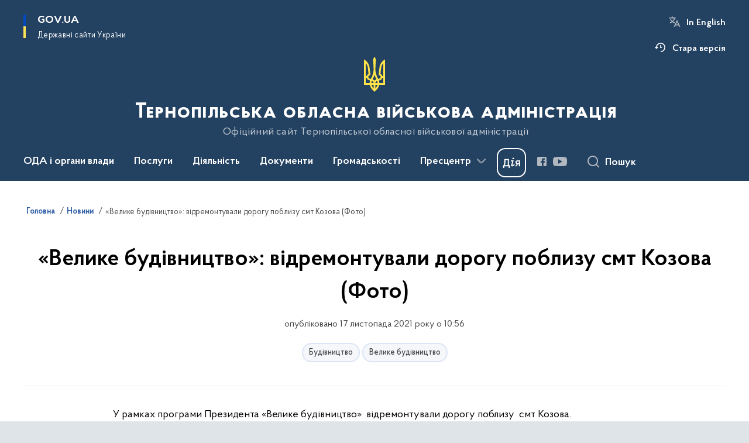

--- FILE ---
content_type: text/html; charset=UTF-8
request_url: https://oda.te.gov.ua/news/velike-budivnictvo-vidremontuvali-dorogu-poblizu-smt-kozova-foto
body_size: 211445
content:

<!DOCTYPE html>
<html lang="uk">

<head>
    <link rel="canonical" href="https://oda.te.gov.ua/news/velike-budivnictvo-vidremontuvali-dorogu-poblizu-smt-kozova-foto"/ nonce="eNxDce3IxTW8ECyAoAfpoy1IANF3DBOU">
    <meta charset="utf-8">
    <title>«Велике будівництво»: відремонтували дорогу поблизу смт Козова (Фото) | Тернопільська обласна військова адміністрація </title>
    <!--meta info-->
    <meta name="viewport" content="width=device-width, initial-scale=1, shrink-to-fit=no, user-scalable=yes, maximum-scale=2.0">
    <meta name="author" content="Kitsoft">
    <meta name="description" content="У рамках програми Президента «Велике будівництво» &amp;nbsp;відремонтували дорогу поблизу &amp;nbsp;смт Козова">
    <meta name="title" content="«Велике будівництво»: відремонтували дорогу поблизу смт Козова (Фото)">
    <meta name="keywords" content=""/>
    <!-- meta info-->
    
<meta property="og:url" content="https://oda.te.gov.ua/news/velike-budivnictvo-vidremontuvali-dorogu-poblizu-smt-kozova-foto"/>
<meta property="og:title" content="Тернопільська обласна державна адміністрація - «Велике будівництво»: відремонтували дорогу поблизу смт Козова (Фото)"/>
<meta property="og:description" content="У рамках програми Президента «Велике будівництво» &amp;nbsp;відремонтували дорогу поблизу &amp;nbsp;смт Козова"/>
<meta property="og:image" content="">

<meta property="og:image:width" content="520" />
<meta property="og:image:height" content="315" />    <meta name="msapplication-TileColor" content="#ffffff">
<meta name="msapplication-TileImage" content="https://oda.te.gov.ua/themes/odv/assets/images/favicon/ms-icon-144x144.png">
<meta name="theme-color" content="#ffffff">

<link rel="apple-touch-icon" sizes="57x57" href="https://oda.te.gov.ua/themes/odv/assets/images/favicon/apple-icon-57x57.png"/ nonce="eNxDce3IxTW8ECyAoAfpoy1IANF3DBOU">
<link rel="apple-touch-icon" sizes="60x60" href="https://oda.te.gov.ua/themes/odv/assets/images/favicon/apple-icon-60x60.png"/ nonce="eNxDce3IxTW8ECyAoAfpoy1IANF3DBOU">
<link rel="apple-touch-icon" sizes="72x72" href="https://oda.te.gov.ua/themes/odv/assets/images/favicon/apple-icon-72x72.png"/ nonce="eNxDce3IxTW8ECyAoAfpoy1IANF3DBOU">
<link rel="apple-touch-icon" sizes="76x76" href="https://oda.te.gov.ua/themes/odv/assets/images/favicon/apple-icon-76x76.png"/ nonce="eNxDce3IxTW8ECyAoAfpoy1IANF3DBOU">
<link rel="apple-touch-icon" sizes="114x114" href="https://oda.te.gov.ua/themes/odv/assets/images/favicon/apple-icon-114x114.png"/ nonce="eNxDce3IxTW8ECyAoAfpoy1IANF3DBOU">
<link rel="apple-touch-icon" sizes="120x120" href="https://oda.te.gov.ua/themes/odv/assets/images/favicon/apple-icon-120x120.png"/ nonce="eNxDce3IxTW8ECyAoAfpoy1IANF3DBOU">
<link rel="apple-touch-icon" sizes="144x144" href="https://oda.te.gov.ua/themes/odv/assets/images/favicon/apple-icon-144x144.png"/ nonce="eNxDce3IxTW8ECyAoAfpoy1IANF3DBOU">
<link rel="apple-touch-icon" sizes="152x152" href="https://oda.te.gov.ua/themes/odv/assets/images/favicon/apple-icon-152x152.png"/ nonce="eNxDce3IxTW8ECyAoAfpoy1IANF3DBOU">
<link rel="apple-touch-icon" sizes="180x180" href="https://oda.te.gov.ua/themes/odv/assets/images/favicon/apple-icon-180x180.png"/ nonce="eNxDce3IxTW8ECyAoAfpoy1IANF3DBOU">
<link rel="icon" type="image/png" sizes="192x192" href="https://oda.te.gov.ua/themes/odv/assets/images/favicon/android-icon-192x192.png"/ nonce="eNxDce3IxTW8ECyAoAfpoy1IANF3DBOU">
<link rel="icon" type="image/png" sizes="144x144" href="https://oda.te.gov.ua/themes/odv/assets/images/favicon/android-icon-144x144.png"/ nonce="eNxDce3IxTW8ECyAoAfpoy1IANF3DBOU">
<link rel="icon" type="image/png" sizes="96x96" href="https://oda.te.gov.ua/themes/odv/assets/images/favicon/android-icon-96x96.png"/ nonce="eNxDce3IxTW8ECyAoAfpoy1IANF3DBOU">
<link rel="icon" type="image/png" sizes="72x72" href="https://oda.te.gov.ua/themes/odv/assets/images/favicon/android-icon-72x72.png"/ nonce="eNxDce3IxTW8ECyAoAfpoy1IANF3DBOU">
<link rel="icon" type="image/png" sizes="48x48" href="https://oda.te.gov.ua/themes/odv/assets/images/favicon/android-icon-48x48.png"/ nonce="eNxDce3IxTW8ECyAoAfpoy1IANF3DBOU">
<link rel="icon" type="image/png" sizes="36x36" href="https://oda.te.gov.ua/themes/odv/assets/images/favicon/android-icon-36x36.png"/ nonce="eNxDce3IxTW8ECyAoAfpoy1IANF3DBOU">
<link rel="icon" type="image/png" sizes="32x32" href="https://oda.te.gov.ua/themes/odv/assets/images/favicon/favicon-32x32.png"/ nonce="eNxDce3IxTW8ECyAoAfpoy1IANF3DBOU">
<link rel="icon" type="image/png" sizes="96x96" href="https://oda.te.gov.ua/themes/odv/assets/images/favicon/favicon-96x96.png"/ nonce="eNxDce3IxTW8ECyAoAfpoy1IANF3DBOU">
<link rel="icon" type="image/png" sizes="16x16" href="https://oda.te.gov.ua/themes/odv/assets/images/favicon/favicon-16x16.png"/ nonce="eNxDce3IxTW8ECyAoAfpoy1IANF3DBOU">
<link rel="manifest" href="https://oda.te.gov.ua/themes/odv/assets/images/favicon/manifest.json"/ nonce="eNxDce3IxTW8ECyAoAfpoy1IANF3DBOU">
        <link rel="stylesheet" type="text/css"
          href="https://cdnjs.cloudflare.com/ajax/libs/material-design-iconic-font/2.2.0/css/material-design-iconic-font.min.css"/ nonce="eNxDce3IxTW8ECyAoAfpoy1IANF3DBOU">
    <link rel="stylesheet" type="text/css" href="https://oda.te.gov.ua/combine/a87a0b4c319ad2c5116acf7479fdfedd-1766565248"/ nonce="eNxDce3IxTW8ECyAoAfpoy1IANF3DBOU">

        		<!-- Global site tag (gtag.js) - Google Analytics -->
		<script async src="https://www.googletagmanager.com/gtag/js?id=G-YLDCV1MGER" nonce="eNxDce3IxTW8ECyAoAfpoy1IANF3DBOU"></script>
		<script nonce="eNxDce3IxTW8ECyAoAfpoy1IANF3DBOU">
            window.dataLayer = window.dataLayer || [];
            function gtag(){dataLayer.push(arguments);}
                        gtag('js', new Date());
            gtag('config', 'G-YLDCV1MGER', {
				cookie_flags: 'max-age=7200;secure;samesite=none'
			});
		</script>
    
    <script nonce="eNxDce3IxTW8ECyAoAfpoy1IANF3DBOU">
window.multiLang = {
    allPages: {
        postsName: `Новини`,
        eventsName: `Події`,
        mediagalleriesName: `Медіагалереї`,
        meetingsText: `Засідання`,
        servicesText: `Послуги`,
        pagesText: `Сторінки`,
        moreByThemeText: `Більше за темою`,
        foundResultText: `Знайдено`,
        notFoundText: `Нічого не знайдено`,
        notFoundTextVehicles: `Не знайдено жодного транспортного засобу, спробуйте ще раз або перевірте правильність введених даних`,
        notFoundTextTerrorists: `Не знайдено жодного терориста, спробуйте ще раз або перевірте правильність введених даних`,
        notFoundTextDisappeared: `Не знайдено жодного зниклого громадянина, спробуйте ще раз або перевірте правильність введених даних`,
        notFoundTextDisappearedOOS: `Не знайдено жодної зниклої особи, спробуйте ще раз або перевірте правильність введених даних`,
        loadMoreText: `Завантажуємо ще`,
        loadMoreHintText: `Прокрутіть, щоб завантажити ще`,
        exeptionText: `Щось пішло не так`,
        shortRequest: `Закороткий пошуковий запит`,
        periodText: `За період`,
        authorNameText: `Автор`,
        docName: `від`,
        chosenCategoryText: `Розпорядження`,
        requestSearchText: `Ви шукали`,
        changeVisionText: `Налаштування доступності`,
        changeVisionNormalText: `Стандартна версія`,
        chooseDateText: `Виберіть дату`,
        validateFormFile: `Прикріпіть файл`,
        yearText: `року`,
        chosenNothingWasFound: `За вашим пошуковим запитом нічого не знайдено: `,
        noNewEvents: `Поки що, запланованих подій на майбутнє більше немає`,
        noNewEventsDescription: `Завітайте пізніше, можливо, наші менеджери як раз працюють над додаванням нових подій.`,
        eventsAreCompleted: `Події завершено`,
        singleEventAreCompleted: `завершено`,
        choicesLoading: `Завантажуємо...`,
        choicesNoResults: `Нічого не знайдено`,
        choicesNoChoices: `Вибору немає`,
        noSiteKeyForReCaptcha: `Відсутній параметр для reCaptcha, відправка форми неможлива`,
        noContent: `Інформація відсутня`,
        totalItemsText: `Всього`,
        downloadFile: `Завантажити`,
        viewFile: `Переглянути`,
        verifSingleElText: `перевірка`,
        verifTwoElText: `перевірки`,
        verifManyText: `перевірок`,
        document: `Документ`,
        hoursAgo: `година тому|години тому|годин тому`,
        documentsText: `документ|документи|документів`,
        documentNum: `Реєстраційний номер`,
        documentDate: `Дата створення, надходження документа`,
        docType: `Назва, вид документа`,
        documentName: `Джерело інформації (автор, відповідальний підрозділ)`,
        documentExcerpt: `Галузь, ключові слова`,
        zoomInText: `Збільшити масштаб`,
        zoomOutText: `Зменшити масштаб`,
        fullscreenText: `Повний екран`,
        mapText: `Інтерактивна мапа`,
        loadingText: `Завантажуємо...`,
        noChoicesText: `Вибору немає`,
        downloadOriginalImage: `Завантажити оригінальне зображення`,
        closeEsc: `Закрити (ESC)`,
        slideTitle: `Слайд`,
        slideFrom: `з`
    },
    search: {
        personsText: `Персони`,
        newsText: `Новини`,
        actsText: `НПА`,
        eventsText: `Анонси`,
        pagesText: `Сторінки`,
        mediagalleriesText: `Медіагалереї`,
        ariaMaterialTypeFilter: `Відфільтрувати за типом матеріалу`,
        materials: `матеріал|матеріали|матеріалів`,
        materialNotFound: `За вашим запитом не знайдено матеріалів`,
        materialFounded: `За вашим запитом знайдено`,
        materialsText: `матеріалів`,
        leftSidebarText: `За типом матеріалу`,
        requestPeriodTextFrom: `з`,
        requestPeriodTextTo: ` по`,
        requestFoundedText: `Знайдено`,
        requestTypeDoc: `документи`,
        itemsAmountString_1: `матеріал`,
        itemsAmountString_2: `матеріала`,
        bySearchKey: `за запитом`,
        searchMessage: `Заповніть поле ( мінімум 3 символи )`,
    },
    coordination: {
        notFoundText: "Нічого не знайдено",
        exeptionText: "Щось пішло не так",
        allEvents: "Події за весь період",
    },
    timeLine: {
        allTypesname: `Усі типи`,
        projectsName: `Проекти`,
        actsName: `Документи`,
        pagesName: `Сторінка`,
        eventComplete: `Подія завершена`,
        firstPeriodLoadInterval: `З - по`,
        toTest: `До`,
        fromTest: `Дата з`,
        todayText: `Сьогодні`,
        weekText: `За останній тиждень`,
        monthText: `За останній місяць`,
        errMsgDay: `День початку має бути меншим`,
        errMsgMounth: `Місяць початку має бути меншим`,
        errMsgYear: `Рік початку має бути меншим`,
    },
    all: {
        changeVisionText: "Людям із порушенням зору",
        changeVisionNormalText: "Стандартна версія"
    }
}
// console.log(window.multiLang);

</script>
</head>
<body>
    <a href="#mainContent" tabindex="0" class="link-skip">
        Перейти до основного вмісту
        <span class="link-skip-icon" aria-hidden="true"></span>
    </a>
    
    <div class="wrapper">
        <!-- Header -->
        <header class="header" id="layout-header">
            
<!-- Nav -->
<div class="header-bg">
    <div class="row justify-content-between">

        <div class="d-block d-lg-none navbar-fixed-top" data-spy="affix" data-offset-top="157">
            <div class="menu-for-small-devices d-block d-lg-none" id="menuSm">
                <div class="header-top">
                    <button class="header-menu-close closeMenuSm" aria-label="Закрити меню навігації"></button>
                    <div class="ml-auto">
                                                <button class="multi-language"
                onclick="$(this).request('onSwitchLocale', {data: {locale: 'en', url: '/'}}); return false;">In English</button>
                        </div>
                </div>
                <div class="menu-sm-wrap-for-scroll">
                    <div class="menu-container">
                        <nav class="menu" aria-label="Головне меню">
                        <a href="javascript:void(0);"
           class="js-menu-link showSubmenu"
            role="button" aria-haspopup="true" aria-expanded="false"         >
            ОДА і органи влади
        </a>
        <div class="submenu">
            <div id="submenu-1">
                <div class="header-top d-flex d-lg-none">
                    <div class="title backMenu" role="button" tabindex="0" aria-label="Закрити підменю">
                        ОДА і органи влади
                    </div>
                    <div class="header-menu-close closeMenuSm" role="button" tabindex="0" aria-label="Закрити меню навігації"></div>
                </div>
                <div class="submenu-container d-block d-lg-none">
                                                                                <a href="https://oda.te.gov.ua/persons"
                       class="submenu_child d-block"
                       >
                    Керівництво ОДА
                    </a>
                                                                                <a href="/oda-i-organi-vladi/aparat-oda"
                       class="submenu_child d-block"
                       >
                    Апарат ОДА
                    </a>
                                                                                <a href="/oda-i-organi-vladi/strukturni-pidrozdili-oda"
                       class="submenu_child d-block"
                       >
                    Структурні підрозділи ОДА
                    </a>
                                                                                <a href="/oda-i-organi-vladi/zavdannya-normativno-pravovi-zasadi-diyalnosti"
                       class="submenu_child d-block"
                       >
                    Завдання, нормативно-правові засади діяльності
                    </a>
                                                                                                                        <a href="/oda-i-organi-vladi/rajonni-derzhavni-administraciyi"
                       class="submenu_child d-block"
                       >
                    Районні державні адміністрації
                    </a>
                                                                                <a href="/oda-i-organi-vladi/teritorialni-gromadi"
                       class="submenu_child d-block"
                       >
                    Територіальні громади
                    </a>
                                                                                <a href="/oda-i-organi-vladi/plani-roboti"
                       class="submenu_child d-block"
                       >
                    Плани роботи
                    </a>
                                                                                                                        <a href="/oda-i-organi-vladi/teritorialni-organi-ministerstv-ta-inshih-centralnih-organiv-vikonavchoyi-vladi"
                       class="submenu_child d-block"
                       >
                    Територіальні органи міністерств та інших центральних органів виконавчої влади
                    </a>
                                                                                <a href="/oda-i-organi-vladi/ochishchennya-vladi"
                       class="submenu_child d-block"
                       >
                    Очищення влади
                    </a>
                                                                                <a href="/oda-i-organi-vladi/telefonnij-dovidnik-oda-rda"
                       class="submenu_child d-block"
                       >
                    Телефонний довідник ОДА
                    </a>
                                                                            </div>
            </div>
            <div class="row d-none d-lg-flex">
                                <div class="col-md-4">
                                                            <a href="https://oda.te.gov.ua/persons"
                       class="submenu_child d-block"
                       >
                    Керівництво ОДА
                    </a>
                                                                                <a href="/oda-i-organi-vladi/aparat-oda"
                       class="submenu_child d-block"
                       >
                    Апарат ОДА
                    </a>
                                                                                <a href="/oda-i-organi-vladi/strukturni-pidrozdili-oda"
                       class="submenu_child d-block"
                       >
                    Структурні підрозділи ОДА
                    </a>
                                                                                <a href="/oda-i-organi-vladi/zavdannya-normativno-pravovi-zasadi-diyalnosti"
                       class="submenu_child d-block"
                       >
                    Завдання, нормативно-правові засади діяльності
                    </a>
                                                        </div>
                                <div class="col-md-4">
                                                            <a href="/oda-i-organi-vladi/rajonni-derzhavni-administraciyi"
                       class="submenu_child d-block"
                       >
                    Районні державні адміністрації
                    </a>
                                                                                <a href="/oda-i-organi-vladi/teritorialni-gromadi"
                       class="submenu_child d-block"
                       >
                    Територіальні громади
                    </a>
                                                                                <a href="/oda-i-organi-vladi/plani-roboti"
                       class="submenu_child d-block"
                       >
                    Плани роботи
                    </a>
                                                        </div>
                                <div class="col-md-4">
                                                            <a href="/oda-i-organi-vladi/teritorialni-organi-ministerstv-ta-inshih-centralnih-organiv-vikonavchoyi-vladi"
                       class="submenu_child d-block"
                       >
                    Територіальні органи міністерств та інших центральних органів виконавчої влади
                    </a>
                                                                                <a href="/oda-i-organi-vladi/ochishchennya-vladi"
                       class="submenu_child d-block"
                       >
                    Очищення влади
                    </a>
                                                                                <a href="/oda-i-organi-vladi/telefonnij-dovidnik-oda-rda"
                       class="submenu_child d-block"
                       >
                    Телефонний довідник ОДА
                    </a>
                                                        </div>
                            </div>
        </div>
                                <a href="javascript:void(0);"
           class="js-menu-link showSubmenu"
            role="button" aria-haspopup="true" aria-expanded="false"         >
            Послуги
        </a>
        <div class="submenu">
            <div id="submenu-2">
                <div class="header-top d-flex d-lg-none">
                    <div class="title backMenu" role="button" tabindex="0" aria-label="Закрити підменю">
                        Послуги
                    </div>
                    <div class="header-menu-close closeMenuSm" role="button" tabindex="0" aria-label="Закрити меню навігації"></div>
                </div>
                <div class="submenu-container d-block d-lg-none">
                                                                                <a href="/poslugi/administrativni-poslugi"
                       class="submenu_child d-block"
                       >
                    Адміністративні послуги
                    </a>
                                                                                <a href="/poslugi/centri-nadannya-administrativnih-poslug"
                       class="submenu_child d-block"
                       >
                    Центри надання адміністративних послуг
                    </a>
                                                                                <a href="https://www.kmu.gov.ua/servicesfilter"
                       class="submenu_child d-block"
                       target="_blank">
                    Електронні послуги
                    </a>
                                                                            </div>
            </div>
            <div class="row d-none d-lg-flex">
                                <div class="col-md-4">
                                                            <a href="/poslugi/administrativni-poslugi"
                       class="submenu_child d-block"
                       >
                    Адміністративні послуги
                    </a>
                                                                                <a href="/poslugi/centri-nadannya-administrativnih-poslug"
                       class="submenu_child d-block"
                       >
                    Центри надання адміністративних послуг
                    </a>
                                                                                <a href="https://www.kmu.gov.ua/servicesfilter"
                       class="submenu_child d-block"
                       target="_blank">
                    Електронні послуги
                    </a>
                                                        </div>
                            </div>
        </div>
                                <a href="javascript:void(0);"
           class="js-menu-link showSubmenu"
            role="button" aria-haspopup="true" aria-expanded="false"         >
            Діяльність
        </a>
        <div class="submenu">
            <div id="submenu-3">
                <div class="header-top d-flex d-lg-none">
                    <div class="title backMenu" role="button" tabindex="0" aria-label="Закрити підменю">
                        Діяльність
                    </div>
                    <div class="header-menu-close closeMenuSm" role="button" tabindex="0" aria-label="Закрити меню навігації"></div>
                </div>
                <div class="submenu-container d-block d-lg-none">
                                                                                <a href="/diyalnist/antikorupcijna-diyalnist"
                       class="submenu_child d-block"
                       >
                    Антикорупційна діяльність
                    </a>
                                                                                <a href="/diyalnist/agropromislovij-kompleks"
                       class="submenu_child d-block"
                       >
                    Агропромисловий комплекс
                    </a>
                                                                                <a href="/diyalnist/byudzhet"
                       class="submenu_child d-block"
                       >
                    Бюджет
                    </a>
                                                                                <a href="#"
                       class="submenu_child d-block"
                       >
                    &quot;Велике будівництво&quot;
                    </a>
                                                                                <a href="/diyalnist/derzhavni-zakupilvi"
                       class="submenu_child d-block"
                       >
                    Державні закупівлі
                    </a>
                                                                                <a href="/diyalnist/ekonomika"
                       class="submenu_child d-block"
                       >
                    Економіка
                    </a>
                                                                                <a href="/diyalnist/regulyatorna-politika"
                       class="submenu_child d-block"
                       >
                    Регуляторна політика
                    </a>
                                                                                <a href="/diyalnist/bezbariernist"
                       class="submenu_child d-block"
                       >
                    Безбар&#039;єрність
                    </a>
                                                                                <a href="/diyalnist/tsyfrovizatsiia"
                       class="submenu_child d-block"
                       >
                    Цифровізація
                    </a>
                                                                                                                        <a href="/diyalnist/energoefektivnist"
                       class="submenu_child d-block"
                       >
                    Енергоефективність
                    </a>
                                                                                <a href="/diyalnist/veteranska-polityka"
                       class="submenu_child d-block"
                       >
                    Ветеранська політика
                    </a>
                                                                                <a href="https://ecology.te.gov.ua/"
                       class="submenu_child d-block"
                       >
                    Екологія
                    </a>
                                                                                <a href="/diyalnist/zhitlovo-komunalne-gospodarstvo"
                       class="submenu_child d-block"
                       >
                    Житлово-комунальне господарство та енергетика
                    </a>
                                                                                <a href="https://kultodate.gov.ua/"
                       class="submenu_child d-block"
                       >
                    Культура та туризм
                    </a>
                                                                                <a href="/diyalnist/molod-ta-sport"
                       class="submenu_child d-block"
                       >
                    Молодь та спорт
                    </a>
                                                                                <a href="https://uozter.gov.ua/"
                       class="submenu_child d-block"
                       >
                    Охорона здоров&#039;я
                    </a>
                                                                                <a href="http://oblosvita.te.ua/"
                       class="submenu_child d-block"
                       >
                    Освіта та наука
                    </a>
                                                                                <a href="/diyalnist/rehionalnyi-ofis-mizhnarodnoho-spivrobitnytstva"
                       class="submenu_child d-block"
                       >
                    Регіональний офіс міжнародного співробітництва
                    </a>
                                                                                                                        <a href="/diyalnist/miznarodne_spivrobitnitstvo"
                       class="submenu_child d-block"
                       >
                    Міжнародне співробітництво
                    </a>
                                                                                <a href="/diyalnist/regionalni-cilovi-programi"
                       class="submenu_child d-block"
                       >
                    Регіональні цільові програми
                    </a>
                                                                                <a href="/diyalnist/socialnij-zahist"
                       class="submenu_child d-block"
                       >
                    Соціальний захист
                    </a>
                                                                                <a href="/diyalnist/transport"
                       class="submenu_child d-block"
                       >
                    Транспорт
                    </a>
                                                                                <a href="/diyalnist/civilnij-zahist"
                       class="submenu_child d-block"
                       >
                    Цивільний захист
                    </a>
                                                                                <a href="/diyalnist/budivnictvo"
                       class="submenu_child d-block"
                       >
                    Будівництво,містобудування та архітектура
                    </a>
                                                                                <a href="/diyalnist/derzhavnij-fond-regionalnogo-rozvitku"
                       class="submenu_child d-block"
                       >
                    Державний фонд регіонального розвитку
                    </a>
                                                                                <a href="/diyalnist/rehionalnyi-enerhetychnyi-plan"
                       class="submenu_child d-block"
                       target="_blank">
                    Регіональний енергетичний план
                    </a>
                                                                                <a href="/diyalnist/informatsiia-pro-naiavnist-maina-shcho-pereishlo-u-derzhavnu-vlasnist"
                       class="submenu_child d-block"
                       >
                    Інформація про наявність майна, що перейшло у державну власність
                    </a>
                                                                            </div>
            </div>
            <div class="row d-none d-lg-flex">
                                <div class="col-md-4">
                                                            <a href="/diyalnist/antikorupcijna-diyalnist"
                       class="submenu_child d-block"
                       >
                    Антикорупційна діяльність
                    </a>
                                                                                <a href="/diyalnist/agropromislovij-kompleks"
                       class="submenu_child d-block"
                       >
                    Агропромисловий комплекс
                    </a>
                                                                                <a href="/diyalnist/byudzhet"
                       class="submenu_child d-block"
                       >
                    Бюджет
                    </a>
                                                                                <a href="#"
                       class="submenu_child d-block"
                       >
                    &quot;Велике будівництво&quot;
                    </a>
                                                                                <a href="/diyalnist/derzhavni-zakupilvi"
                       class="submenu_child d-block"
                       >
                    Державні закупівлі
                    </a>
                                                                                <a href="/diyalnist/ekonomika"
                       class="submenu_child d-block"
                       >
                    Економіка
                    </a>
                                                                                <a href="/diyalnist/regulyatorna-politika"
                       class="submenu_child d-block"
                       >
                    Регуляторна політика
                    </a>
                                                                                <a href="/diyalnist/bezbariernist"
                       class="submenu_child d-block"
                       >
                    Безбар&#039;єрність
                    </a>
                                                                                <a href="/diyalnist/tsyfrovizatsiia"
                       class="submenu_child d-block"
                       >
                    Цифровізація
                    </a>
                                                        </div>
                                <div class="col-md-4">
                                                            <a href="/diyalnist/energoefektivnist"
                       class="submenu_child d-block"
                       >
                    Енергоефективність
                    </a>
                                                                                <a href="/diyalnist/veteranska-polityka"
                       class="submenu_child d-block"
                       >
                    Ветеранська політика
                    </a>
                                                                                <a href="https://ecology.te.gov.ua/"
                       class="submenu_child d-block"
                       >
                    Екологія
                    </a>
                                                                                <a href="/diyalnist/zhitlovo-komunalne-gospodarstvo"
                       class="submenu_child d-block"
                       >
                    Житлово-комунальне господарство та енергетика
                    </a>
                                                                                <a href="https://kultodate.gov.ua/"
                       class="submenu_child d-block"
                       >
                    Культура та туризм
                    </a>
                                                                                <a href="/diyalnist/molod-ta-sport"
                       class="submenu_child d-block"
                       >
                    Молодь та спорт
                    </a>
                                                                                <a href="https://uozter.gov.ua/"
                       class="submenu_child d-block"
                       >
                    Охорона здоров&#039;я
                    </a>
                                                                                <a href="http://oblosvita.te.ua/"
                       class="submenu_child d-block"
                       >
                    Освіта та наука
                    </a>
                                                                                <a href="/diyalnist/rehionalnyi-ofis-mizhnarodnoho-spivrobitnytstva"
                       class="submenu_child d-block"
                       >
                    Регіональний офіс міжнародного співробітництва
                    </a>
                                                        </div>
                                <div class="col-md-4">
                                                            <a href="/diyalnist/miznarodne_spivrobitnitstvo"
                       class="submenu_child d-block"
                       >
                    Міжнародне співробітництво
                    </a>
                                                                                <a href="/diyalnist/regionalni-cilovi-programi"
                       class="submenu_child d-block"
                       >
                    Регіональні цільові програми
                    </a>
                                                                                <a href="/diyalnist/socialnij-zahist"
                       class="submenu_child d-block"
                       >
                    Соціальний захист
                    </a>
                                                                                <a href="/diyalnist/transport"
                       class="submenu_child d-block"
                       >
                    Транспорт
                    </a>
                                                                                <a href="/diyalnist/civilnij-zahist"
                       class="submenu_child d-block"
                       >
                    Цивільний захист
                    </a>
                                                                                <a href="/diyalnist/budivnictvo"
                       class="submenu_child d-block"
                       >
                    Будівництво,містобудування та архітектура
                    </a>
                                                                                <a href="/diyalnist/derzhavnij-fond-regionalnogo-rozvitku"
                       class="submenu_child d-block"
                       >
                    Державний фонд регіонального розвитку
                    </a>
                                                                                <a href="/diyalnist/rehionalnyi-enerhetychnyi-plan"
                       class="submenu_child d-block"
                       target="_blank">
                    Регіональний енергетичний план
                    </a>
                                                                                <a href="/diyalnist/informatsiia-pro-naiavnist-maina-shcho-pereishlo-u-derzhavnu-vlasnist"
                       class="submenu_child d-block"
                       >
                    Інформація про наявність майна, що перейшло у державну власність
                    </a>
                                                        </div>
                            </div>
        </div>
                                <a href="javascript:void(0);"
           class="js-menu-link showSubmenu"
            role="button" aria-haspopup="true" aria-expanded="false"         >
            Документи
        </a>
        <div class="submenu">
            <div id="submenu-4">
                <div class="header-top d-flex d-lg-none">
                    <div class="title backMenu" role="button" tabindex="0" aria-label="Закрити підменю">
                        Документи
                    </div>
                    <div class="header-menu-close closeMenuSm" role="button" tabindex="0" aria-label="Закрити меню навігації"></div>
                </div>
                <div class="submenu-container d-block d-lg-none">
                                                                                <a href="/npasearch"
                       class="submenu_child d-block"
                       >
                    Розпорядження голови ОДА
                    </a>
                                                                                <a href="/dokumenti/proekti_rozporajen"
                       class="submenu_child d-block"
                       >
                    Проєкти розпоряджень
                    </a>
                                                                                                                        <a href="/dokumenti/zrazki-dokumentiv"
                       class="submenu_child d-block"
                       >
                    Зразки документів
                    </a>
                                                                                                                        <a href="http://old.te.gov.ua/main/ua/catalog/dir/127.htm"
                       class="submenu_child d-block"
                       >
                    Архів розпоряджень
                    </a>
                                                                            </div>
            </div>
            <div class="row d-none d-lg-flex">
                                <div class="col-md-4">
                                                            <a href="/npasearch"
                       class="submenu_child d-block"
                       >
                    Розпорядження голови ОДА
                    </a>
                                                                                <a href="/dokumenti/proekti_rozporajen"
                       class="submenu_child d-block"
                       >
                    Проєкти розпоряджень
                    </a>
                                                        </div>
                                <div class="col-md-4">
                                                            <a href="/dokumenti/zrazki-dokumentiv"
                       class="submenu_child d-block"
                       >
                    Зразки документів
                    </a>
                                                        </div>
                                <div class="col-md-4">
                                                            <a href="http://old.te.gov.ua/main/ua/catalog/dir/127.htm"
                       class="submenu_child d-block"
                       >
                    Архів розпоряджень
                    </a>
                                                        </div>
                            </div>
        </div>
                                <a href="javascript:void(0);"
           class="js-menu-link showSubmenu"
            role="button" aria-haspopup="true" aria-expanded="false"         >
            Громадськості
        </a>
        <div class="submenu">
            <div id="submenu-5">
                <div class="header-top d-flex d-lg-none">
                    <div class="title backMenu" role="button" tabindex="0" aria-label="Закрити підменю">
                        Громадськості
                    </div>
                    <div class="header-menu-close closeMenuSm" role="button" tabindex="0" aria-label="Закрити меню навігації"></div>
                </div>
                <div class="submenu-container d-block d-lg-none">
                                                                                <a href="/gromadskosti/vidkriti-dani"
                       class="submenu_child d-block"
                       >
                    Відкриті дані
                    </a>
                                                                                <a href="/gromadskosti/bezoplatna-pravova-dopomoga"
                       class="submenu_child d-block"
                       >
                    Безоплатна правова допомога
                    </a>
                                                                                <a href="/gromadskosti/gromadyanske-suspilstvo-i-vlada"
                       class="submenu_child d-block"
                       >
                    Громадянське суспільство і влада
                    </a>
                                                                                <a href="https://oda.te.gov.ua/gromadskosti/gromadske-obgovorennya"
                       class="submenu_child d-block"
                       >
                    Громадське обговорення
                    </a>
                                                                                <a href="/gromadskosti/osobam-z-invalidnistiu"
                       class="submenu_child d-block"
                       >
                    Особам з інвалідністю
                    </a>
                                                                                                                        <a href="/gromadskosti/dostup-do-publichnoyi-informaciyi"
                       class="submenu_child d-block"
                       >
                    Доступ до публічної інформації
                    </a>
                                                                                <a href="https://oda.te.gov.ua/gromadskosti/informatsiia-dlia-hromadian-ukrainy-iaki-prozhyvaiut-na-tymchasovo-okupovanykh-terytoriiakh"
                       class="submenu_child d-block"
                       >
                    Інформація для громадян України, які проживають на тимчасово окупованих територіях
                    </a>
                                                                                <a href="/gromadskosti/covid-19"
                       class="submenu_child d-block"
                       >
                    COVID-19
                    </a>
                                                                                <a href="/gromadskosti/zvernennya-gromadyan"
                       class="submenu_child d-block"
                       >
                    Звернення громадян
                    </a>
                                                                                                                        <a href="/gromadskosti/vakansii_derj"
                       class="submenu_child d-block"
                       >
                    Вакансії державної служби
                    </a>
                                                                                <a href="https://oda.te.gov.ua/gromadskosti/ogoloshennya"
                       class="submenu_child d-block"
                       >
                    Оголошення
                    </a>
                                                                                <a href="https://oda.te.gov.ua/gromadskosti/oholoshennia-pro-namir-otrymaty-dozvil-na-vykydy-zabrudniuiuchykh-rechovyn-v-atmosferne-povitria"
                       class="submenu_child d-block"
                       >
                    Оголошення про намір отримати дозвіл на викиди забруднюючих речовин в атмосферне повітря
                    </a>
                                                                                <a href="https://oda.te.gov.ua/gromadskosti/korisna-informaciya-dlya-vpo"
                       class="submenu_child d-block"
                       >
                    Інформація для ВПО
                    </a>
                                                                            </div>
            </div>
            <div class="row d-none d-lg-flex">
                                <div class="col-md-4">
                                                            <a href="/gromadskosti/vidkriti-dani"
                       class="submenu_child d-block"
                       >
                    Відкриті дані
                    </a>
                                                                                <a href="/gromadskosti/bezoplatna-pravova-dopomoga"
                       class="submenu_child d-block"
                       >
                    Безоплатна правова допомога
                    </a>
                                                                                <a href="/gromadskosti/gromadyanske-suspilstvo-i-vlada"
                       class="submenu_child d-block"
                       >
                    Громадянське суспільство і влада
                    </a>
                                                                                <a href="https://oda.te.gov.ua/gromadskosti/gromadske-obgovorennya"
                       class="submenu_child d-block"
                       >
                    Громадське обговорення
                    </a>
                                                                                <a href="/gromadskosti/osobam-z-invalidnistiu"
                       class="submenu_child d-block"
                       >
                    Особам з інвалідністю
                    </a>
                                                        </div>
                                <div class="col-md-4">
                                                            <a href="/gromadskosti/dostup-do-publichnoyi-informaciyi"
                       class="submenu_child d-block"
                       >
                    Доступ до публічної інформації
                    </a>
                                                                                <a href="https://oda.te.gov.ua/gromadskosti/informatsiia-dlia-hromadian-ukrainy-iaki-prozhyvaiut-na-tymchasovo-okupovanykh-terytoriiakh"
                       class="submenu_child d-block"
                       >
                    Інформація для громадян України, які проживають на тимчасово окупованих територіях
                    </a>
                                                                                <a href="/gromadskosti/covid-19"
                       class="submenu_child d-block"
                       >
                    COVID-19
                    </a>
                                                                                <a href="/gromadskosti/zvernennya-gromadyan"
                       class="submenu_child d-block"
                       >
                    Звернення громадян
                    </a>
                                                        </div>
                                <div class="col-md-4">
                                                            <a href="/gromadskosti/vakansii_derj"
                       class="submenu_child d-block"
                       >
                    Вакансії державної служби
                    </a>
                                                                                <a href="https://oda.te.gov.ua/gromadskosti/ogoloshennya"
                       class="submenu_child d-block"
                       >
                    Оголошення
                    </a>
                                                                                <a href="https://oda.te.gov.ua/gromadskosti/oholoshennia-pro-namir-otrymaty-dozvil-na-vykydy-zabrudniuiuchykh-rechovyn-v-atmosferne-povitria"
                       class="submenu_child d-block"
                       >
                    Оголошення про намір отримати дозвіл на викиди забруднюючих речовин в атмосферне повітря
                    </a>
                                                                                <a href="https://oda.te.gov.ua/gromadskosti/korisna-informaciya-dlya-vpo"
                       class="submenu_child d-block"
                       >
                    Інформація для ВПО
                    </a>
                                                        </div>
                            </div>
        </div>
                                <a href="javascript:void(0);"
           class="js-menu-link showSubmenu"
            role="button" aria-haspopup="true" aria-expanded="false"         >
            Пресцентр
        </a>
        <div class="submenu">
            <div id="submenu-6">
                <div class="header-top d-flex d-lg-none">
                    <div class="title backMenu" role="button" tabindex="0" aria-label="Закрити підменю">
                        Пресцентр
                    </div>
                    <div class="header-menu-close closeMenuSm" role="button" tabindex="0" aria-label="Закрити меню навігації"></div>
                </div>
                <div class="submenu-container d-block d-lg-none">
                                                                                <a href="/timeline?&type=posts"
                       class="submenu_child d-block"
                       >
                    Новини
                    </a>
                                                                                <a href="/prescentr/informaciya-dlya-zmi"
                       class="submenu_child d-block"
                       >
                    Інформація для ЗМІ
                    </a>
                                                                                                                        <a href="/timeline?&type=events"
                       class="submenu_child d-block"
                       >
                    Анонси
                    </a>
                                                                                                                        <a href="/galleries"
                       class="submenu_child d-block"
                       >
                    Медіагалерея
                    </a>
                                                                            </div>
            </div>
            <div class="row d-none d-lg-flex">
                                <div class="col-md-4">
                                                            <a href="/timeline?&type=posts"
                       class="submenu_child d-block"
                       >
                    Новини
                    </a>
                                                                                <a href="/prescentr/informaciya-dlya-zmi"
                       class="submenu_child d-block"
                       >
                    Інформація для ЗМІ
                    </a>
                                                        </div>
                                <div class="col-md-4">
                                                            <a href="/timeline?&type=events"
                       class="submenu_child d-block"
                       >
                    Анонси
                    </a>
                                                        </div>
                                <div class="col-md-4">
                                                            <a href="/galleries"
                       class="submenu_child d-block"
                       >
                    Медіагалерея
                    </a>
                                                        </div>
                            </div>
        </div>
            </nav>                    </div>

                    <div class="header-services">
                                                                        <a class="header-services-item old-version mt-3" target="_blank" rel="nofollow"
                           href="http://www.old.te.gov.ua">
                            Стара версія
                        </a>
                        
                        <div class="header-services-item">
                            
    <div class="socials" aria-label="Соціальні мережі">
                                                                        <a href="https://www.facebook.com/oda.te.gov.ua"
               target="_blank"
               aria-label="Сторінка у Facebook (відкриває нове вікно)"
               rel="nofollow noopener noreferrer"
               class="socials-link socials-link-facebook-square">
            </a>
                                                                        <a href="https://www.youtube.com/channel/UCDaqOSvap3CqLxj98QUNLzg"
               target="_blank"
               aria-label="Сторінка у Youtube (відкриває нове вікно)"
               rel="nofollow noopener noreferrer"
               class="socials-link socials-link-youtube-play">
            </a>
            </div>
                        </div>
                        <div class="header-services-item">
                            
    <a href="https://diia.gov.ua/" target="_blank" class="icon-diia"
       aria-label="Баннер Дія">
    </a>
                        </div>
                        <div class="mt-5">
                            <button class="main-logo"
                                    data-bs-toggle="modal"
                                    data-bs-target="#govModal"
                                    aria-haspopup="true"
                                    aria-expanded="false">
                                <span class="icon"></span>
                                <span class="main-logo_text">
                                <span>gov.ua</span>
                                    <span class="light">Державні сайти України</span>
                                </span>
                            </button>
                        </div>
                    </div>
                </div>
            </div>
            <div class="header-top">
                <button class="header-menu-icon" id="shomMenuSm" aria-label="Показати меню навігації">
                    <span class="visually-hidden">Меню</span>
                </button>
                <button class="header-search-btn js-search-toggle" aria-haspopup="true" aria-expanded="false">
                    Пошук
                </button>
            </div>
        </div>
        <div class="col-md-3 d-none d-lg-block">
            <button class="main-logo"
                    data-bs-toggle="modal"
                    data-bs-target="#govModal"
                    aria-haspopup="true">
                <span class="icon"></span>
                <span class="main-logo_text">
                    <span>GOV.UA</span>
                    <span class="light">Державні сайти України</span>
                </span>
            </button>
        </div>
        <div class="col-md-3 d-none d-lg-flex">
            <div class="ml-auto d-flex flex-column align-items-end" role="navigation" aria-label="Налаштування мови та доступності">

                
                                        <button class="multi-language"
                onclick="$(this).request('onSwitchLocale', {data: {locale: 'en', url: '/'}}); return false;">In English</button>
    
                                <a class="old-version mt-3" target="_blank" rel="nofollow"
                   href="http://www.old.te.gov.ua">
                    Стара версія
                </a>
                            </div>
        </div>
        <div class="col-md-12 text-center">
            <a href="/" class="main-title" aria-label="На головну сторінку">
                <div class="icon"
                                          style="background-image: url('https://oda.te.gov.ua/storage/app/sites/26/Logo/logo.svg')"
                     >
                </div>
                                    <div class="main-title-text">Тернопільська обласна військова адміністрація</div>
                                <div class="light">
                    Офіційний сайт Тернопільської обласної військової адміністрації 
                </div>
            </a>
        </div>
        <div class="col-md-12">

            <div class="menu-container mt-2">

                <div class="d-none d-lg-block">
                    <div id="menuDesktop" class="menu-desktop row">
                        <div class="menu-desktop-wrap">
                                    <nav class="menu" aria-label="Головне меню">
                        <a href="javascript:void(0);"
           class="js-menu-link showSubmenu"
            role="button" aria-haspopup="true" aria-expanded="false"         >
            ОДА і органи влади
        </a>
        <div class="submenu">
            <div id="submenu-1">
                <div class="header-top d-flex d-lg-none">
                    <div class="title backMenu" role="button" tabindex="0" aria-label="Закрити підменю">
                        ОДА і органи влади
                    </div>
                    <div class="header-menu-close closeMenuSm" role="button" tabindex="0" aria-label="Закрити меню навігації"></div>
                </div>
                <div class="submenu-container d-block d-lg-none">
                                                                                <a href="https://oda.te.gov.ua/persons"
                       class="submenu_child d-block"
                       >
                    Керівництво ОДА
                    </a>
                                                                                <a href="/oda-i-organi-vladi/aparat-oda"
                       class="submenu_child d-block"
                       >
                    Апарат ОДА
                    </a>
                                                                                <a href="/oda-i-organi-vladi/strukturni-pidrozdili-oda"
                       class="submenu_child d-block"
                       >
                    Структурні підрозділи ОДА
                    </a>
                                                                                <a href="/oda-i-organi-vladi/zavdannya-normativno-pravovi-zasadi-diyalnosti"
                       class="submenu_child d-block"
                       >
                    Завдання, нормативно-правові засади діяльності
                    </a>
                                                                                                                        <a href="/oda-i-organi-vladi/rajonni-derzhavni-administraciyi"
                       class="submenu_child d-block"
                       >
                    Районні державні адміністрації
                    </a>
                                                                                <a href="/oda-i-organi-vladi/teritorialni-gromadi"
                       class="submenu_child d-block"
                       >
                    Територіальні громади
                    </a>
                                                                                <a href="/oda-i-organi-vladi/plani-roboti"
                       class="submenu_child d-block"
                       >
                    Плани роботи
                    </a>
                                                                                                                        <a href="/oda-i-organi-vladi/teritorialni-organi-ministerstv-ta-inshih-centralnih-organiv-vikonavchoyi-vladi"
                       class="submenu_child d-block"
                       >
                    Територіальні органи міністерств та інших центральних органів виконавчої влади
                    </a>
                                                                                <a href="/oda-i-organi-vladi/ochishchennya-vladi"
                       class="submenu_child d-block"
                       >
                    Очищення влади
                    </a>
                                                                                <a href="/oda-i-organi-vladi/telefonnij-dovidnik-oda-rda"
                       class="submenu_child d-block"
                       >
                    Телефонний довідник ОДА
                    </a>
                                                                            </div>
            </div>
            <div class="row d-none d-lg-flex">
                                <div class="col-md-4">
                                                            <a href="https://oda.te.gov.ua/persons"
                       class="submenu_child d-block"
                       >
                    Керівництво ОДА
                    </a>
                                                                                <a href="/oda-i-organi-vladi/aparat-oda"
                       class="submenu_child d-block"
                       >
                    Апарат ОДА
                    </a>
                                                                                <a href="/oda-i-organi-vladi/strukturni-pidrozdili-oda"
                       class="submenu_child d-block"
                       >
                    Структурні підрозділи ОДА
                    </a>
                                                                                <a href="/oda-i-organi-vladi/zavdannya-normativno-pravovi-zasadi-diyalnosti"
                       class="submenu_child d-block"
                       >
                    Завдання, нормативно-правові засади діяльності
                    </a>
                                                        </div>
                                <div class="col-md-4">
                                                            <a href="/oda-i-organi-vladi/rajonni-derzhavni-administraciyi"
                       class="submenu_child d-block"
                       >
                    Районні державні адміністрації
                    </a>
                                                                                <a href="/oda-i-organi-vladi/teritorialni-gromadi"
                       class="submenu_child d-block"
                       >
                    Територіальні громади
                    </a>
                                                                                <a href="/oda-i-organi-vladi/plani-roboti"
                       class="submenu_child d-block"
                       >
                    Плани роботи
                    </a>
                                                        </div>
                                <div class="col-md-4">
                                                            <a href="/oda-i-organi-vladi/teritorialni-organi-ministerstv-ta-inshih-centralnih-organiv-vikonavchoyi-vladi"
                       class="submenu_child d-block"
                       >
                    Територіальні органи міністерств та інших центральних органів виконавчої влади
                    </a>
                                                                                <a href="/oda-i-organi-vladi/ochishchennya-vladi"
                       class="submenu_child d-block"
                       >
                    Очищення влади
                    </a>
                                                                                <a href="/oda-i-organi-vladi/telefonnij-dovidnik-oda-rda"
                       class="submenu_child d-block"
                       >
                    Телефонний довідник ОДА
                    </a>
                                                        </div>
                            </div>
        </div>
                                <a href="javascript:void(0);"
           class="js-menu-link showSubmenu"
            role="button" aria-haspopup="true" aria-expanded="false"         >
            Послуги
        </a>
        <div class="submenu">
            <div id="submenu-2">
                <div class="header-top d-flex d-lg-none">
                    <div class="title backMenu" role="button" tabindex="0" aria-label="Закрити підменю">
                        Послуги
                    </div>
                    <div class="header-menu-close closeMenuSm" role="button" tabindex="0" aria-label="Закрити меню навігації"></div>
                </div>
                <div class="submenu-container d-block d-lg-none">
                                                                                <a href="/poslugi/administrativni-poslugi"
                       class="submenu_child d-block"
                       >
                    Адміністративні послуги
                    </a>
                                                                                <a href="/poslugi/centri-nadannya-administrativnih-poslug"
                       class="submenu_child d-block"
                       >
                    Центри надання адміністративних послуг
                    </a>
                                                                                <a href="https://www.kmu.gov.ua/servicesfilter"
                       class="submenu_child d-block"
                       target="_blank">
                    Електронні послуги
                    </a>
                                                                            </div>
            </div>
            <div class="row d-none d-lg-flex">
                                <div class="col-md-4">
                                                            <a href="/poslugi/administrativni-poslugi"
                       class="submenu_child d-block"
                       >
                    Адміністративні послуги
                    </a>
                                                                                <a href="/poslugi/centri-nadannya-administrativnih-poslug"
                       class="submenu_child d-block"
                       >
                    Центри надання адміністративних послуг
                    </a>
                                                                                <a href="https://www.kmu.gov.ua/servicesfilter"
                       class="submenu_child d-block"
                       target="_blank">
                    Електронні послуги
                    </a>
                                                        </div>
                            </div>
        </div>
                                <a href="javascript:void(0);"
           class="js-menu-link showSubmenu"
            role="button" aria-haspopup="true" aria-expanded="false"         >
            Діяльність
        </a>
        <div class="submenu">
            <div id="submenu-3">
                <div class="header-top d-flex d-lg-none">
                    <div class="title backMenu" role="button" tabindex="0" aria-label="Закрити підменю">
                        Діяльність
                    </div>
                    <div class="header-menu-close closeMenuSm" role="button" tabindex="0" aria-label="Закрити меню навігації"></div>
                </div>
                <div class="submenu-container d-block d-lg-none">
                                                                                <a href="/diyalnist/antikorupcijna-diyalnist"
                       class="submenu_child d-block"
                       >
                    Антикорупційна діяльність
                    </a>
                                                                                <a href="/diyalnist/agropromislovij-kompleks"
                       class="submenu_child d-block"
                       >
                    Агропромисловий комплекс
                    </a>
                                                                                <a href="/diyalnist/byudzhet"
                       class="submenu_child d-block"
                       >
                    Бюджет
                    </a>
                                                                                <a href="#"
                       class="submenu_child d-block"
                       >
                    &quot;Велике будівництво&quot;
                    </a>
                                                                                <a href="/diyalnist/derzhavni-zakupilvi"
                       class="submenu_child d-block"
                       >
                    Державні закупівлі
                    </a>
                                                                                <a href="/diyalnist/ekonomika"
                       class="submenu_child d-block"
                       >
                    Економіка
                    </a>
                                                                                <a href="/diyalnist/regulyatorna-politika"
                       class="submenu_child d-block"
                       >
                    Регуляторна політика
                    </a>
                                                                                <a href="/diyalnist/bezbariernist"
                       class="submenu_child d-block"
                       >
                    Безбар&#039;єрність
                    </a>
                                                                                <a href="/diyalnist/tsyfrovizatsiia"
                       class="submenu_child d-block"
                       >
                    Цифровізація
                    </a>
                                                                                                                        <a href="/diyalnist/energoefektivnist"
                       class="submenu_child d-block"
                       >
                    Енергоефективність
                    </a>
                                                                                <a href="/diyalnist/veteranska-polityka"
                       class="submenu_child d-block"
                       >
                    Ветеранська політика
                    </a>
                                                                                <a href="https://ecology.te.gov.ua/"
                       class="submenu_child d-block"
                       >
                    Екологія
                    </a>
                                                                                <a href="/diyalnist/zhitlovo-komunalne-gospodarstvo"
                       class="submenu_child d-block"
                       >
                    Житлово-комунальне господарство та енергетика
                    </a>
                                                                                <a href="https://kultodate.gov.ua/"
                       class="submenu_child d-block"
                       >
                    Культура та туризм
                    </a>
                                                                                <a href="/diyalnist/molod-ta-sport"
                       class="submenu_child d-block"
                       >
                    Молодь та спорт
                    </a>
                                                                                <a href="https://uozter.gov.ua/"
                       class="submenu_child d-block"
                       >
                    Охорона здоров&#039;я
                    </a>
                                                                                <a href="http://oblosvita.te.ua/"
                       class="submenu_child d-block"
                       >
                    Освіта та наука
                    </a>
                                                                                <a href="/diyalnist/rehionalnyi-ofis-mizhnarodnoho-spivrobitnytstva"
                       class="submenu_child d-block"
                       >
                    Регіональний офіс міжнародного співробітництва
                    </a>
                                                                                                                        <a href="/diyalnist/miznarodne_spivrobitnitstvo"
                       class="submenu_child d-block"
                       >
                    Міжнародне співробітництво
                    </a>
                                                                                <a href="/diyalnist/regionalni-cilovi-programi"
                       class="submenu_child d-block"
                       >
                    Регіональні цільові програми
                    </a>
                                                                                <a href="/diyalnist/socialnij-zahist"
                       class="submenu_child d-block"
                       >
                    Соціальний захист
                    </a>
                                                                                <a href="/diyalnist/transport"
                       class="submenu_child d-block"
                       >
                    Транспорт
                    </a>
                                                                                <a href="/diyalnist/civilnij-zahist"
                       class="submenu_child d-block"
                       >
                    Цивільний захист
                    </a>
                                                                                <a href="/diyalnist/budivnictvo"
                       class="submenu_child d-block"
                       >
                    Будівництво,містобудування та архітектура
                    </a>
                                                                                <a href="/diyalnist/derzhavnij-fond-regionalnogo-rozvitku"
                       class="submenu_child d-block"
                       >
                    Державний фонд регіонального розвитку
                    </a>
                                                                                <a href="/diyalnist/rehionalnyi-enerhetychnyi-plan"
                       class="submenu_child d-block"
                       target="_blank">
                    Регіональний енергетичний план
                    </a>
                                                                                <a href="/diyalnist/informatsiia-pro-naiavnist-maina-shcho-pereishlo-u-derzhavnu-vlasnist"
                       class="submenu_child d-block"
                       >
                    Інформація про наявність майна, що перейшло у державну власність
                    </a>
                                                                            </div>
            </div>
            <div class="row d-none d-lg-flex">
                                <div class="col-md-4">
                                                            <a href="/diyalnist/antikorupcijna-diyalnist"
                       class="submenu_child d-block"
                       >
                    Антикорупційна діяльність
                    </a>
                                                                                <a href="/diyalnist/agropromislovij-kompleks"
                       class="submenu_child d-block"
                       >
                    Агропромисловий комплекс
                    </a>
                                                                                <a href="/diyalnist/byudzhet"
                       class="submenu_child d-block"
                       >
                    Бюджет
                    </a>
                                                                                <a href="#"
                       class="submenu_child d-block"
                       >
                    &quot;Велике будівництво&quot;
                    </a>
                                                                                <a href="/diyalnist/derzhavni-zakupilvi"
                       class="submenu_child d-block"
                       >
                    Державні закупівлі
                    </a>
                                                                                <a href="/diyalnist/ekonomika"
                       class="submenu_child d-block"
                       >
                    Економіка
                    </a>
                                                                                <a href="/diyalnist/regulyatorna-politika"
                       class="submenu_child d-block"
                       >
                    Регуляторна політика
                    </a>
                                                                                <a href="/diyalnist/bezbariernist"
                       class="submenu_child d-block"
                       >
                    Безбар&#039;єрність
                    </a>
                                                                                <a href="/diyalnist/tsyfrovizatsiia"
                       class="submenu_child d-block"
                       >
                    Цифровізація
                    </a>
                                                        </div>
                                <div class="col-md-4">
                                                            <a href="/diyalnist/energoefektivnist"
                       class="submenu_child d-block"
                       >
                    Енергоефективність
                    </a>
                                                                                <a href="/diyalnist/veteranska-polityka"
                       class="submenu_child d-block"
                       >
                    Ветеранська політика
                    </a>
                                                                                <a href="https://ecology.te.gov.ua/"
                       class="submenu_child d-block"
                       >
                    Екологія
                    </a>
                                                                                <a href="/diyalnist/zhitlovo-komunalne-gospodarstvo"
                       class="submenu_child d-block"
                       >
                    Житлово-комунальне господарство та енергетика
                    </a>
                                                                                <a href="https://kultodate.gov.ua/"
                       class="submenu_child d-block"
                       >
                    Культура та туризм
                    </a>
                                                                                <a href="/diyalnist/molod-ta-sport"
                       class="submenu_child d-block"
                       >
                    Молодь та спорт
                    </a>
                                                                                <a href="https://uozter.gov.ua/"
                       class="submenu_child d-block"
                       >
                    Охорона здоров&#039;я
                    </a>
                                                                                <a href="http://oblosvita.te.ua/"
                       class="submenu_child d-block"
                       >
                    Освіта та наука
                    </a>
                                                                                <a href="/diyalnist/rehionalnyi-ofis-mizhnarodnoho-spivrobitnytstva"
                       class="submenu_child d-block"
                       >
                    Регіональний офіс міжнародного співробітництва
                    </a>
                                                        </div>
                                <div class="col-md-4">
                                                            <a href="/diyalnist/miznarodne_spivrobitnitstvo"
                       class="submenu_child d-block"
                       >
                    Міжнародне співробітництво
                    </a>
                                                                                <a href="/diyalnist/regionalni-cilovi-programi"
                       class="submenu_child d-block"
                       >
                    Регіональні цільові програми
                    </a>
                                                                                <a href="/diyalnist/socialnij-zahist"
                       class="submenu_child d-block"
                       >
                    Соціальний захист
                    </a>
                                                                                <a href="/diyalnist/transport"
                       class="submenu_child d-block"
                       >
                    Транспорт
                    </a>
                                                                                <a href="/diyalnist/civilnij-zahist"
                       class="submenu_child d-block"
                       >
                    Цивільний захист
                    </a>
                                                                                <a href="/diyalnist/budivnictvo"
                       class="submenu_child d-block"
                       >
                    Будівництво,містобудування та архітектура
                    </a>
                                                                                <a href="/diyalnist/derzhavnij-fond-regionalnogo-rozvitku"
                       class="submenu_child d-block"
                       >
                    Державний фонд регіонального розвитку
                    </a>
                                                                                <a href="/diyalnist/rehionalnyi-enerhetychnyi-plan"
                       class="submenu_child d-block"
                       target="_blank">
                    Регіональний енергетичний план
                    </a>
                                                                                <a href="/diyalnist/informatsiia-pro-naiavnist-maina-shcho-pereishlo-u-derzhavnu-vlasnist"
                       class="submenu_child d-block"
                       >
                    Інформація про наявність майна, що перейшло у державну власність
                    </a>
                                                        </div>
                            </div>
        </div>
                                <a href="javascript:void(0);"
           class="js-menu-link showSubmenu"
            role="button" aria-haspopup="true" aria-expanded="false"         >
            Документи
        </a>
        <div class="submenu">
            <div id="submenu-4">
                <div class="header-top d-flex d-lg-none">
                    <div class="title backMenu" role="button" tabindex="0" aria-label="Закрити підменю">
                        Документи
                    </div>
                    <div class="header-menu-close closeMenuSm" role="button" tabindex="0" aria-label="Закрити меню навігації"></div>
                </div>
                <div class="submenu-container d-block d-lg-none">
                                                                                <a href="/npasearch"
                       class="submenu_child d-block"
                       >
                    Розпорядження голови ОДА
                    </a>
                                                                                <a href="/dokumenti/proekti_rozporajen"
                       class="submenu_child d-block"
                       >
                    Проєкти розпоряджень
                    </a>
                                                                                                                        <a href="/dokumenti/zrazki-dokumentiv"
                       class="submenu_child d-block"
                       >
                    Зразки документів
                    </a>
                                                                                                                        <a href="http://old.te.gov.ua/main/ua/catalog/dir/127.htm"
                       class="submenu_child d-block"
                       >
                    Архів розпоряджень
                    </a>
                                                                            </div>
            </div>
            <div class="row d-none d-lg-flex">
                                <div class="col-md-4">
                                                            <a href="/npasearch"
                       class="submenu_child d-block"
                       >
                    Розпорядження голови ОДА
                    </a>
                                                                                <a href="/dokumenti/proekti_rozporajen"
                       class="submenu_child d-block"
                       >
                    Проєкти розпоряджень
                    </a>
                                                        </div>
                                <div class="col-md-4">
                                                            <a href="/dokumenti/zrazki-dokumentiv"
                       class="submenu_child d-block"
                       >
                    Зразки документів
                    </a>
                                                        </div>
                                <div class="col-md-4">
                                                            <a href="http://old.te.gov.ua/main/ua/catalog/dir/127.htm"
                       class="submenu_child d-block"
                       >
                    Архів розпоряджень
                    </a>
                                                        </div>
                            </div>
        </div>
                                <a href="javascript:void(0);"
           class="js-menu-link showSubmenu"
            role="button" aria-haspopup="true" aria-expanded="false"         >
            Громадськості
        </a>
        <div class="submenu">
            <div id="submenu-5">
                <div class="header-top d-flex d-lg-none">
                    <div class="title backMenu" role="button" tabindex="0" aria-label="Закрити підменю">
                        Громадськості
                    </div>
                    <div class="header-menu-close closeMenuSm" role="button" tabindex="0" aria-label="Закрити меню навігації"></div>
                </div>
                <div class="submenu-container d-block d-lg-none">
                                                                                <a href="/gromadskosti/vidkriti-dani"
                       class="submenu_child d-block"
                       >
                    Відкриті дані
                    </a>
                                                                                <a href="/gromadskosti/bezoplatna-pravova-dopomoga"
                       class="submenu_child d-block"
                       >
                    Безоплатна правова допомога
                    </a>
                                                                                <a href="/gromadskosti/gromadyanske-suspilstvo-i-vlada"
                       class="submenu_child d-block"
                       >
                    Громадянське суспільство і влада
                    </a>
                                                                                <a href="https://oda.te.gov.ua/gromadskosti/gromadske-obgovorennya"
                       class="submenu_child d-block"
                       >
                    Громадське обговорення
                    </a>
                                                                                <a href="/gromadskosti/osobam-z-invalidnistiu"
                       class="submenu_child d-block"
                       >
                    Особам з інвалідністю
                    </a>
                                                                                                                        <a href="/gromadskosti/dostup-do-publichnoyi-informaciyi"
                       class="submenu_child d-block"
                       >
                    Доступ до публічної інформації
                    </a>
                                                                                <a href="https://oda.te.gov.ua/gromadskosti/informatsiia-dlia-hromadian-ukrainy-iaki-prozhyvaiut-na-tymchasovo-okupovanykh-terytoriiakh"
                       class="submenu_child d-block"
                       >
                    Інформація для громадян України, які проживають на тимчасово окупованих територіях
                    </a>
                                                                                <a href="/gromadskosti/covid-19"
                       class="submenu_child d-block"
                       >
                    COVID-19
                    </a>
                                                                                <a href="/gromadskosti/zvernennya-gromadyan"
                       class="submenu_child d-block"
                       >
                    Звернення громадян
                    </a>
                                                                                                                        <a href="/gromadskosti/vakansii_derj"
                       class="submenu_child d-block"
                       >
                    Вакансії державної служби
                    </a>
                                                                                <a href="https://oda.te.gov.ua/gromadskosti/ogoloshennya"
                       class="submenu_child d-block"
                       >
                    Оголошення
                    </a>
                                                                                <a href="https://oda.te.gov.ua/gromadskosti/oholoshennia-pro-namir-otrymaty-dozvil-na-vykydy-zabrudniuiuchykh-rechovyn-v-atmosferne-povitria"
                       class="submenu_child d-block"
                       >
                    Оголошення про намір отримати дозвіл на викиди забруднюючих речовин в атмосферне повітря
                    </a>
                                                                                <a href="https://oda.te.gov.ua/gromadskosti/korisna-informaciya-dlya-vpo"
                       class="submenu_child d-block"
                       >
                    Інформація для ВПО
                    </a>
                                                                            </div>
            </div>
            <div class="row d-none d-lg-flex">
                                <div class="col-md-4">
                                                            <a href="/gromadskosti/vidkriti-dani"
                       class="submenu_child d-block"
                       >
                    Відкриті дані
                    </a>
                                                                                <a href="/gromadskosti/bezoplatna-pravova-dopomoga"
                       class="submenu_child d-block"
                       >
                    Безоплатна правова допомога
                    </a>
                                                                                <a href="/gromadskosti/gromadyanske-suspilstvo-i-vlada"
                       class="submenu_child d-block"
                       >
                    Громадянське суспільство і влада
                    </a>
                                                                                <a href="https://oda.te.gov.ua/gromadskosti/gromadske-obgovorennya"
                       class="submenu_child d-block"
                       >
                    Громадське обговорення
                    </a>
                                                                                <a href="/gromadskosti/osobam-z-invalidnistiu"
                       class="submenu_child d-block"
                       >
                    Особам з інвалідністю
                    </a>
                                                        </div>
                                <div class="col-md-4">
                                                            <a href="/gromadskosti/dostup-do-publichnoyi-informaciyi"
                       class="submenu_child d-block"
                       >
                    Доступ до публічної інформації
                    </a>
                                                                                <a href="https://oda.te.gov.ua/gromadskosti/informatsiia-dlia-hromadian-ukrainy-iaki-prozhyvaiut-na-tymchasovo-okupovanykh-terytoriiakh"
                       class="submenu_child d-block"
                       >
                    Інформація для громадян України, які проживають на тимчасово окупованих територіях
                    </a>
                                                                                <a href="/gromadskosti/covid-19"
                       class="submenu_child d-block"
                       >
                    COVID-19
                    </a>
                                                                                <a href="/gromadskosti/zvernennya-gromadyan"
                       class="submenu_child d-block"
                       >
                    Звернення громадян
                    </a>
                                                        </div>
                                <div class="col-md-4">
                                                            <a href="/gromadskosti/vakansii_derj"
                       class="submenu_child d-block"
                       >
                    Вакансії державної служби
                    </a>
                                                                                <a href="https://oda.te.gov.ua/gromadskosti/ogoloshennya"
                       class="submenu_child d-block"
                       >
                    Оголошення
                    </a>
                                                                                <a href="https://oda.te.gov.ua/gromadskosti/oholoshennia-pro-namir-otrymaty-dozvil-na-vykydy-zabrudniuiuchykh-rechovyn-v-atmosferne-povitria"
                       class="submenu_child d-block"
                       >
                    Оголошення про намір отримати дозвіл на викиди забруднюючих речовин в атмосферне повітря
                    </a>
                                                                                <a href="https://oda.te.gov.ua/gromadskosti/korisna-informaciya-dlya-vpo"
                       class="submenu_child d-block"
                       >
                    Інформація для ВПО
                    </a>
                                                        </div>
                            </div>
        </div>
                                <a href="javascript:void(0);"
           class="js-menu-link showSubmenu"
            role="button" aria-haspopup="true" aria-expanded="false"         >
            Пресцентр
        </a>
        <div class="submenu">
            <div id="submenu-6">
                <div class="header-top d-flex d-lg-none">
                    <div class="title backMenu" role="button" tabindex="0" aria-label="Закрити підменю">
                        Пресцентр
                    </div>
                    <div class="header-menu-close closeMenuSm" role="button" tabindex="0" aria-label="Закрити меню навігації"></div>
                </div>
                <div class="submenu-container d-block d-lg-none">
                                                                                <a href="/timeline?&type=posts"
                       class="submenu_child d-block"
                       >
                    Новини
                    </a>
                                                                                <a href="/prescentr/informaciya-dlya-zmi"
                       class="submenu_child d-block"
                       >
                    Інформація для ЗМІ
                    </a>
                                                                                                                        <a href="/timeline?&type=events"
                       class="submenu_child d-block"
                       >
                    Анонси
                    </a>
                                                                                                                        <a href="/galleries"
                       class="submenu_child d-block"
                       >
                    Медіагалерея
                    </a>
                                                                            </div>
            </div>
            <div class="row d-none d-lg-flex">
                                <div class="col-md-4">
                                                            <a href="/timeline?&type=posts"
                       class="submenu_child d-block"
                       >
                    Новини
                    </a>
                                                                                <a href="/prescentr/informaciya-dlya-zmi"
                       class="submenu_child d-block"
                       >
                    Інформація для ЗМІ
                    </a>
                                                        </div>
                                <div class="col-md-4">
                                                            <a href="/timeline?&type=events"
                       class="submenu_child d-block"
                       >
                    Анонси
                    </a>
                                                        </div>
                                <div class="col-md-4">
                                                            <a href="/galleries"
                       class="submenu_child d-block"
                       >
                    Медіагалерея
                    </a>
                                                        </div>
                            </div>
        </div>
            </nav>                                <button aria-expanded="false" type="button" class="show_more d-none" id="show_more" aria-label="Показати більше пунктів меню"></button>
                        </div>
                        <nav class="socials-search-wrap ml-auto d-none d-lg-flex">
                            <span class="mr-15">
    <a href="https://diia.gov.ua/" target="_blank" class="icon-diia"
       aria-label="Баннер Дія">
    </a>
</span>
                            
    <div class="socials" aria-label="Соціальні мережі">
                                                                        <a href="https://www.facebook.com/oda.te.gov.ua"
               target="_blank"
               aria-label="Сторінка у Facebook (відкриває нове вікно)"
               rel="nofollow noopener noreferrer"
               class="socials-link socials-link-facebook-square">
            </a>
                                                                        <a href="https://www.youtube.com/channel/UCDaqOSvap3CqLxj98QUNLzg"
               target="_blank"
               aria-label="Сторінка у Youtube (відкриває нове вікно)"
               rel="nofollow noopener noreferrer"
               class="socials-link socials-link-youtube-play">
            </a>
            </div>
                            <button class="header-search-btn js-search-toggle" aria-haspopup="true" aria-expanded="false">
                                Пошук
                            </button>
                        </nav>
                    </div>
                </div>

                
<div class="search-form" id="searchFormWrap">
    <div class="d-flex px-3">
        <button class="header-menu-close ml-auto closeMenuSm" aria-label="Закрити форму пошуку" id="closeSearch"></button>
    </div>

    <div class="nav btns-wrap" id="nav-tab" role="tablist">
        <button class="nav-link active" id="nav-search-portal-tab" data-bs-toggle="tab" data-bs-target="#nav-search-portal" type="button" role="tab" aria-controls="nav-search-portal" aria-selected="true">
            Шукати на порталі
        </button>
        <span class="or">або</span>
        <button class="nav-link" id="nav-search-npa-tab" data-bs-toggle="tab" data-bs-target="#nav-search-npa" type="button" role="tab" aria-controls="nav-search-npa" aria-selected="false">
            серед нормативно-правових актів
        </button>
    </div>
    <div class="tab-content px-4 px-xxs-mobile-0" id="nav-tabContent">
        <div class="tab-pane fade show active" id="nav-search-portal" role="tabpanel" aria-labelledby="nav-search-portal-tab">
            <form id="searchPortalForm"
                  action="/searchresult"
                  method="GET"
                  class="row align-items-end mb-3 pb-3 mb-lg-0 pb-lg-0">

                <div class="col-md-9">
                    <label for="searchKeyWord">Ключові слова</label>
                    <input class="input" name="key" id="searchKeyWord" placeholder="Введіть ключові слова у назві або тексті" type="text"/>
                    <div class="suggestions_container" id="suggestionsContainer"></div>
                </div>
                <div class="col-md-3 mt-3 mt-md-0">
                    <button id="searchPortalFormSubmit" type="submit" class="wcag-btn wcag-btn-search w-100">Знайти</button>
                </div>
            </form>
        </div>
        <div class="tab-pane fade" id="nav-search-npa" role="tabpanel" aria-labelledby="nav-search-npa-tab">
            <form id="searchNPAForm"
                  action="/npasearch"
                  method="GET"
                  class="row align-items-end search-form-portal mb-5 pb-5 mb-lg-0 pb-lg-0">
                <div class="col-md-4 mb-30">
                    <label class="mb-2" id="selectCategoryLabel">Тип документа</label>
                    <select class="choices js-choice_single" name="category" id="select_category">
                        <option value="">Тип документа не обрано</option>
                                                <option value="108">Розпорядження голови</option>
                                                <option value="155">Розпорядження начальника військової адміністрації</option>
                                            </select>
                </div>

                <div class="col-md-4 mb-30">
                    <label class="mb-2" id="selectTagLabel">Тема</label>
                    <select class="choices js-choice_single" name="tags" id="select_tag">
                        <option value="">Тему документа не обрано</option>
                                                <option value='politika'>Політика</option>
                                                <option value='poslugi'>Послуги</option>
                                                <option value='rozvitok-teritoriyi'>Розвиток території</option>
                                                <option value='ekonomika'>Економіка</option>
                                                <option value='antikorupcijna-diyalnist'>Антикорупційна діяльність</option>
                                                <option value='budivnictvo'>Будівництво</option>
                                                <option value='byudzhet-ta-finansi'>Бюджет та фінанси</option>
                                                <option value='velike-budivnictvo'>Велике будівництво</option>
                                                <option value='decentralizaciya'>Децентралізація</option>
                                                <option value='didzhitalizaciya'>Діджиталізація</option>
                                                <option value='diti'>Діти</option>
                                                <option value='ekologiya'>Екологія</option>
                                                <option value='energoefektivnist'>Енергоефективність</option>
                                                <option value='zhkg'>ЖКГ</option>
                                                <option value='zemlya'>Земля</option>
                                                <option value='investiciyi'>Інвестиції</option>
                                                <option value='koronavirus'>Коронавірус</option>
                                                <option value='kultura'>Культура</option>
                                                <option value='nadzvichajni-situaciyi'>Надзвичайні ситуації</option>
                                                <option value='normativna-baza'>Нормативна база</option>
                                                <option value='osvita-i-nauka'>Освіта і наука</option>
                                                <option value='ohorona-zdorovya'>Охорона здоров&#039;я</option>
                                                <option value='reformi'>Реформи</option>
                                                <option value='socialnij-zahist'>Соціальний захист</option>
                                                <option value='sport'>Спорт</option>
                                                <option value='suspilstvo'>Суспільство</option>
                                                <option value='transport'>Транспорт</option>
                                                <option value='turizm'>Туризм</option>
                                                <option value='bezbaryernist'>Безбар&#039;єрність</option>
                                                <option value='cifrova-gramotnist'>Цифрова грамотність</option>
                                            </select>
                </div>

                <div class="col-sm-6 col-lg-2 mb-30">
                    <div class="accessible-datepicker">
                        <label class="accessible-datepicker-label mb-2" for="npaDateFrom">
                             Дата прийняття з
                            <span class="visually-hidden">Введіть дату у форматі</span>
                        </label>
                        <div class="accessible-datepicker-group">
                            <input type="text"
                                   class="accessible-datepicker-input"
                                   placeholder="дд/мм/рррр"
                                   id="npaDateFrom"
                                   name="from"
                                   autocomplete="off"
                            >
                            <button type="button"
                                    class="accessible-datepicker-icon"
                                    aria-label="Оберіть дату">
                            </button>
                        </div>
                        <div class="accessible-datepicker-dialog accessible-datepicker-dialog-days d-none js-set-aria-labelledby"
     role="dialog"
     aria-modal="true"
     aria-label="Оберіть дату"
>
    <div class="accessible-datepicker-dialog-header">
        <button type="button"
                class="prev-year"
                aria-label="Попередній рік">
        </button>
        <button type="button"
                class="prev-month"
                aria-label="Попередній місяць">
        </button>
        <span class="visually-hidden month-year-label" aria-live="polite"></span>
        <button type="button" class="month"></button>
        <button type="button" class="year"></button>
        <button type="button"
                class="next-month"
                aria-label="Наступний місяць">
        </button>
        <button type="button"
                class="next-year"
                aria-label="Наступний рік">
        </button>
    </div>
    <div>
        <table class="dates js-datepicker-table" role="grid">
            <thead>
            <tr>
                <th scope="col" abbr="понеділок">
                    Пн
                </th>
                <th scope="col" abbr="вівторок">
                    Вт
                </th>
                <th scope="col" abbr="середа">
                    Ср
                </th>
                <th scope="col" abbr="четвер">
                    Чт
                </th>
                <th scope="col" abbr="п'ятниця">
                    Пт
                </th>
                <th scope="col" abbr="субота">
                    Сб
                </th>
                <th scope="col" abbr="неділя">
                    Нд
                </th>
            </tr>
            </thead>
            <tbody></tbody>
        </table>
    </div>
</div>
<div class="accessible-datepicker-dialog accessible-datepicker-dialog-months d-none"
     role="dialog"
     aria-modal="true"
     aria-label="Оберіть місяць"
>
    <div class="table-wrap">
        <table class="months js-datepicker-table">
            <tbody><tr></tr></tbody>
        </table>
    </div>
</div>
<div class="accessible-datepicker-dialog accessible-datepicker-dialog-years d-none"
     role="dialog"
     aria-modal="true"
     aria-label="Оберіть рік"
>
    <div class="table-wrap d-flex align-items-center">
        <span role="button" tabindex="0" class="accessible-datepicker-dialog-arrow arrow-prev" aria-label="Попередні роки"></span>
        <table class="years js-datepicker-table">
            <tbody><tr></tr></tbody>
        </table>
        <span role="button" tabindex="0" class="accessible-datepicker-dialog-arrow arrow-next" aria-label="Наступні роки"></span>
    </div>
</div>                    </div>
                </div>
                <div class="col-sm-6 col-lg-2 mb-30">
                    <div class="accessible-datepicker accessible-datepicker-right">
                        <label class="accessible-datepicker-label mb-2" for="npaDateTo">
                            Дата по
                            <span class="visually-hidden">Введіть дату у форматі</span>
                        </label>
                        <div class="accessible-datepicker-group">
                            <input type="text"
                                   class="accessible-datepicker-input"
                                   placeholder="дд/мм/рррр"
                                   id="npaDateTo"
                                   name="to"
                                   autocomplete="off"
                            >
                            <button type="button"
                                    class="accessible-datepicker-icon"
                                    aria-label="Оберіть дату">
                            </button>
                        </div>
                        <div class="accessible-datepicker-dialog accessible-datepicker-dialog-days d-none js-set-aria-labelledby"
     role="dialog"
     aria-modal="true"
     aria-label="Оберіть дату"
>
    <div class="accessible-datepicker-dialog-header">
        <button type="button"
                class="prev-year"
                aria-label="Попередній рік">
        </button>
        <button type="button"
                class="prev-month"
                aria-label="Попередній місяць">
        </button>
        <span class="visually-hidden month-year-label" aria-live="polite"></span>
        <button type="button" class="month"></button>
        <button type="button" class="year"></button>
        <button type="button"
                class="next-month"
                aria-label="Наступний місяць">
        </button>
        <button type="button"
                class="next-year"
                aria-label="Наступний рік">
        </button>
    </div>
    <div>
        <table class="dates js-datepicker-table" role="grid">
            <thead>
            <tr>
                <th scope="col" abbr="понеділок">
                    Пн
                </th>
                <th scope="col" abbr="вівторок">
                    Вт
                </th>
                <th scope="col" abbr="середа">
                    Ср
                </th>
                <th scope="col" abbr="четвер">
                    Чт
                </th>
                <th scope="col" abbr="п'ятниця">
                    Пт
                </th>
                <th scope="col" abbr="субота">
                    Сб
                </th>
                <th scope="col" abbr="неділя">
                    Нд
                </th>
            </tr>
            </thead>
            <tbody></tbody>
        </table>
    </div>
</div>
<div class="accessible-datepicker-dialog accessible-datepicker-dialog-months d-none"
     role="dialog"
     aria-modal="true"
     aria-label="Оберіть місяць"
>
    <div class="table-wrap">
        <table class="months js-datepicker-table">
            <tbody><tr></tr></tbody>
        </table>
    </div>
</div>
<div class="accessible-datepicker-dialog accessible-datepicker-dialog-years d-none"
     role="dialog"
     aria-modal="true"
     aria-label="Оберіть рік"
>
    <div class="table-wrap d-flex align-items-center">
        <span role="button" tabindex="0" class="accessible-datepicker-dialog-arrow arrow-prev" aria-label="Попередні роки"></span>
        <table class="years js-datepicker-table">
            <tbody><tr></tr></tbody>
        </table>
        <span role="button" tabindex="0" class="accessible-datepicker-dialog-arrow arrow-next" aria-label="Наступні роки"></span>
    </div>
</div>                    </div>
                </div>

                <div class="col-md-4 mb-3 mb-md-0">
                    <label class="mb-2" for="npaKey"> Ключові слова у назві або тексті</label>
                    <input class="input" name="key" type="text" placeholder="Введіть ключові слова у назві або тексті" id="npaKey"/>
                </div>

                <div class="col-md-4 mb-3 mb-md-0">
                    <label class="mb-2" for="npaNo"> Номер</label>
                    <input class="input" name="num" type="text" id="npaNo" placeholder="Введіть номер"/>
                </div>

                <div class="col-md-4 mb-3 mb-md-0">
                    <button id="searchNPAFormSubmit" type="submit" class="wcag-btn wcag-btn-search w-100">Знайти</button>
                </div>
            </form>
        </div>
    </div>

</div>            </div>

        </div>
    </div>

    <div class="modal gov" id="govModal" tabindex="-1" aria-label="Модальне вікно державних сайтів України">
        <div class="modal-dialog modal-lg" role="document">
            <div class="modal-content gov-ua">
                <button class="icon-close"
                        data-bs-dismiss="modal"
                        aria-label="Закрити діалог">
                </button>
                <ul class="outer-links">
                    <li><a href="http://www.president.gov.ua/" target="_blank">Президент України</a></li>
                    <li><a href="http://rada.gov.ua/" target="_blank">Верховна Рада України</a></li>
                </ul>
                <ul class="outer-links">
                    <li><a href="http://www.ccu.gov.ua/" target="_blank">Конституційний Суд України</a></li>
                    <li><a href="http://www.rnbo.gov.ua/" target="_blank">Рада національної безпеки і оборони України</a></li>
                </ul>
                <ul class="outer-links">
                    <li><a href="https://www.kmu.gov.ua/catalog/" target="_blank">Органи виконавчої влади</a></li>
                </ul>
            </div>
        </div>
    </div>

</div>        </header>
        <!-- Content -->
        <section id="layout-content">
            <div id="mainContent"></div>
            

    <nav class="main-breadcrumbs" aria-label="Хлібні крихти">
        <ol class="breadcrumb">
            <li class="breadcrumb-item">
                <a href="/"><span>Головна</span></a>
            </li>
                            <li class="breadcrumb-item " >
                                            <a href="/timeline?&type=posts" ><span>Новини</span></a>
                                    </li>
                            <li class="breadcrumb-item active"  aria-current="page" >
                                            «Велике будівництво»: відремонтували дорогу поблизу смт Козова (Фото)
                                    </li>
                    </ol>
    </nav>



<!-- news post -->
<div class="gov-container">
    <!-- post categories -->
    <div id="page-title">
        <div class="page_title">
            <h1 class="heading-1">«Велике будівництво»: відремонтували дорогу поблизу смт Козова (Фото)</h1>
            <div class="page_title-desc">

                                                    
                опубліковано
                17 листопада 2021
                року о
                10:56
            </div>

                            <ul class="wcag-tags mt-2 print-hidden" aria-label="Теги публікації">
                                        <li class="d-inline-block mb-0">
                        <a href="/tag/budivnictvo" class="wcag-tags-item secondary">Будівництво</a>
                    </li>
                                        <li class="d-inline-block mb-0">
                        <a href="/tag/velike-budivnictvo" class="wcag-tags-item secondary">Велике будівництво</a>
                    </li>
                                    </ul>
                    </div>
        <hr class="divider">
    </div>
    <!-- /post categories -->

    <!-- post -->
    <div class="row justify-content-center">
        <div class="col-lg-9">
            <div class="news__item--inner mb-40">
                <div class="editor-content">
                    <div dir="auto">У рамках програми Президента «Велике будівництво» &nbsp;відремонтували дорогу поблизу &nbsp;смт Козова.</div>

<p>
	<iframe src="https://www.facebook.com/plugins/post.php?href=https%3A%2F%2Fwww.facebook.com%2Foda.te.gov.ua%2Fposts%2F3887074694729420&amp;show_text=true&amp;width=500" width="500" height="498" style="border:none;overflow:hidden;" scrolling="no" frameborder="0" allowfullscreen="true"></iframe>
	<br>
</p>
                                    </div>
                <div class="btn_action-wrap mt-3 mb-3">
    
        <button class="btn btn_action facebook customShare" data-type="facebook"
            aria-label="Поділитись на Facebook">Поділитися</button>
    <button class="btn btn_action linkedin customShare" data-type="linkedin"
            aria-label="Поділитись в LinkedIn">Linkedin</button>
    <button class="btn btn_action twitter customShare" data-type="twitter"
            aria-label="Поділитись в Twitter">Твітнути</button>
    <button class="btn btn_action print_page btn-print" id="printBtn">Надрукувати</button>
</div>                
<!-- navigation (+) -->
<nav class="news__item--navigation mt-30" id="blogNavigation" aria-label="Навігація між публікаціями">
    <div class="row">
        <div class="col-6 prev">
                            <a href="/news/shukayete-najblizhchi-punkti-shcheplennya-abo-hochete-vakcinuvatisya-pevnoyu-vakcinoyu">
                    <p class="link">
                        Попередня
                    </p>
                    <p class="title">Шукаєте найближчі пункти щеплення або хочете вакцинуватися певною вакциною?</p>
                </a>
                    </div>
        <div class="col-6 next">
                            <a href="/news/velike-budivnictvo-shkil-i-ditsadkiv-u-ternopilskij-oblasti">
                    <p class="link">
                        Наступна
                    </p>
                    <p class="title">Велике будівництво шкіл і дитсадків у Тернопільській області</p>
                </a>
                    </div>
    </div>
</nav>
<!-- /navigation -->            </div>
        </div>

            </div>
    <!-- /post -->

</div>
<!-- /news post -->


<!-- Scripts -->
        </section>
        <!-- Footer -->
        <footer class="footer" id="layout-footer">
            
<div class="footer_top row justify-content-md-between">
    <div class="col-12">

        <h2>
    <button class="site-map_btn collapsed" type="button" data-bs-toggle="collapse" data-bs-target="#collapseSitemap" aria-expanded="false" aria-controls="collapseSitemap">Мапа порталу</button>
</h2>

<div class="row collapse" id="collapseSitemap">
        <div class="col-md-6 col-xl-4">
        <div class="site-map_item">
            <div class="title">
                <h3>
                    <a href="/oda-i-organi-vladi">ОДА і органи влади</a>
                </h3>
            </div>
                            <ul class="site-map_list">
                                            <li>
                            <a href="/oda-i-organi-vladi/kerivnictvo-oda">
                                <span>Керівництво ОДА</span>
                            </a>
                                                    </li>
                                            <li>
                            <a href="/oda-i-organi-vladi/aparat-oda">
                                <span>Апарат ОДА</span>
                            </a>
                                                    </li>
                                            <li>
                            <a href="/oda-i-organi-vladi/strukturni-pidrozdili-oda">
                                <span>Структурні підрозділи ОДА</span>
                            </a>
                                                    </li>
                                            <li>
                            <a href="/oda-i-organi-vladi/rajonni-derzhavni-administraciyi">
                                <span>Районні державні адміністрації</span>
                            </a>
                                                    </li>
                                            <li>
                            <a href="/oda-i-organi-vladi/plani-roboti">
                                <span>Плани роботи</span>
                            </a>
                                                    </li>
                                            <li>
                            <a href="/oda-i-organi-vladi/teritorialni-gromadi">
                                <span>Територіальні громади</span>
                            </a>
                                                    </li>
                                            <li>
                            <a href="/oda-i-organi-vladi/teritorialni-organi-ministerstv-ta-inshih-centralnih-organiv-vikonavchoyi-vladi">
                                <span>Територіальні органи міністерств та інших центральних органів виконавчої влади</span>
                            </a>
                                                        <ul class="site-map_list">
                                                                <li><a href="/oda-i-organi-vladi/teritorialni-organi-ministerstv-ta-inshih-centralnih-organiv-vikonavchoyi-vladi/ternopilske-oblasne-viddilennia-fondu-sotsialnoho-zakhystu-osib-z-invalidnistiu">Тернопільське обласне відділення Фонду соціального захисту осіб з інвалідністю</a></li>
                                                                <li><a href="/oda-i-organi-vladi/teritorialni-organi-ministerstv-ta-inshih-centralnih-organiv-vikonavchoyi-vladi/nomery-telefoniv-hariachykh-linii-holovnoho-upravlinnia-pensiinoho-fondu-ukrainy-v-ternopilskii-oblasti">Номери телефонів «гарячих ліній»  Головного управління пенсійного фонду України в Тернопільській області</a></li>
                                                                <li><a href="/oda-i-organi-vladi/teritorialni-organi-ministerstv-ta-inshih-centralnih-organiv-vikonavchoyi-vladi/ternopilskyi-oblasnyi-tsentr-zainiatosti">Тернопільський обласний центр зайнятості</a></li>
                                                            </ul>
                                                    </li>
                                            <li>
                            <a href="/oda-i-organi-vladi/telefonnij-dovidnik-oda-rda">
                                <span>Телефонний довідник ОДА</span>
                            </a>
                                                    </li>
                                            <li>
                            <a href="/oda-i-organi-vladi/zavdannya-normativno-pravovi-zasadi-diyalnosti">
                                <span>Завдання, нормативно-правові засади діяльності</span>
                            </a>
                                                    </li>
                                            <li>
                            <a href="/oda-i-organi-vladi/ochishchennya-vladi">
                                <span>Очищення влади</span>
                            </a>
                                                    </li>
                                    </ul>
                    </div>
    </div>
    <div class="col-md-6 col-xl-4">
        <div class="site-map_item">
            <div class="title">
                <h3>
                    <a href="/poslugi">Послуги</a>
                </h3>
            </div>
                            <ul class="site-map_list">
                                            <li>
                            <a href="/poslugi/administrativni-poslugi">
                                <span>Адміністративні послуги</span>
                            </a>
                                                    </li>
                                            <li>
                            <a href="/poslugi/centri-nadannya-administrativnih-poslug">
                                <span>Центри надання адміністративних послуг</span>
                            </a>
                                                        <ul class="site-map_list">
                                                                <li><a href="/poslugi/centri-nadannya-administrativnih-poslug/dostupni-administratyvni-posluhy">Доступні адміністративні послуги</a></li>
                                                            </ul>
                                                    </li>
                                            <li>
                            <a href="/poslugi/elektronni-poslugi">
                                <span>Електронні послуги</span>
                            </a>
                                                    </li>
                                    </ul>
                    </div>
    </div>
    <div class="col-md-6 col-xl-4">
        <div class="site-map_item">
            <div class="title">
                <h3>
                    <a href="/diyalnist">Діяльність</a>
                </h3>
            </div>
                            <ul class="site-map_list">
                                            <li>
                            <a href="/diyalnist/antikorupcijna-diyalnist">
                                <span>Антикорупційна діяльність</span>
                            </a>
                                                        <ul class="site-map_list">
                                                                <li><a href="/diyalnist/antikorupcijna-diyalnist/korupsiaform">Повідом про корупцію</a></li>
                                                                <li><a href="/diyalnist/antikorupcijna-diyalnist/deklaruvannya">Декларування</a></li>
                                                                <li><a href="/diyalnist/antikorupcijna-diyalnist/antykoruptsiyna_polityka">Антикорупційна політика ТОВА</a></li>
                                                                <li><a href="/diyalnist/antikorupcijna-diyalnist/vidpovidalnist-za-porushennya-antikorupcijnogo-zakonodavstva">Відповідальність за порушення антикорупційного законодавства</a></li>
                                                                <li><a href="/diyalnist/antikorupcijna-diyalnist/konflikt-interesiv">Конфлікт інтересів</a></li>
                                                                <li><a href="/diyalnist/antikorupcijna-diyalnist/haid-dlia-vykryvachiv-koruptsii">Гайд для викривачів корупції</a></li>
                                                            </ul>
                                                    </li>
                                            <li>
                            <a href="/diyalnist/agropromislovij-kompleks">
                                <span>Агропромисловий комплекс</span>
                            </a>
                                                    </li>
                                            <li>
                            <a href="/diyalnist/byudzhet">
                                <span>Бюджет</span>
                            </a>
                                                        <ul class="site-map_list">
                                                                <li><a href="/diyalnist/byudzhet/vikonannya-byudzhetu">Виконання бюджету</a></li>
                                                                <li><a href="/diyalnist/byudzhet/zviti">Звіти</a></li>
                                                                <li><a href="/diyalnist/byudzhet/prognoz-oblasnogo-byudzhetu">Прогноз обласного бюджету</a></li>
                                                                <li><a href="/diyalnist/byudzhet/informaciya-vid-gu-derzhavnoyi-kaznachejskoyi-sluzhbi-ukrayini-v-ternopilskij-oblasti">Інформація від ГУ Державної казначейської служби України в Тернопільській області</a></li>
                                                                <li><a href="/diyalnist/byudzhet/pasporty-biudzhetnykh-prohram">Паспорти бюджетних програм</a></li>
                                                            </ul>
                                                    </li>
                                            <li>
                            <a href="/diyalnist/derzhavni-zakupilvi">
                                <span>Державні закупівлі</span>
                            </a>
                                                    </li>
                                            <li>
                            <a href="/diyalnist/ekonomika">
                                <span>Економіка</span>
                            </a>
                                                        <ul class="site-map_list">
                                                                <li><a href="/diyalnist/ekonomika/pidbrimka-biznesu">Підтримка бізнесу</a></li>
                                                                <li><a href="/diyalnist/ekonomika/kupuj-ternopilske">Купуй Тернопільське</a></li>
                                                                <li><a href="/diyalnist/ekonomika/rehionalnyi-ekonomichnyi-rozvytok">Регіональний економічний розвиток</a></li>
                                                                <li><a href="/diyalnist/ekonomika/aktualizatsiia-stratehii-rozvytku-ternopilskoi-oblasti-na-2021-2027-roky">Актуалізація Стратегії розвитку Тернопільської області на 2021-2027 роки</a></li>
                                                                <li><a href="/diyalnist/ekonomika/investoru">Інвестору</a></li>
                                                            </ul>
                                                    </li>
                                            <li>
                            <a href="/diyalnist/energoefektivnist">
                                <span>Енергоефективність</span>
                            </a>
                                                        <ul class="site-map_list">
                                                                <li><a href="/diyalnist/energoefektivnist/alternativna-energetika">Альтернативна енергетика</a></li>
                                                                <li><a href="/diyalnist/energoefektivnist/energozberezhennya-u-pobuti">Енергозбереження у побуті</a></li>
                                                                <li><a href="/diyalnist/energoefektivnist/energoefektivni-zahodi-v-budivlyah-byudzhetnih-ustanov">Енергоефективні заходи в будівлях бюджетних установ</a></li>
                                                                <li><a href="/diyalnist/energoefektivnist/rejting-energoefektivnosti-budivel">Рейтинг енергоефективності будівель</a></li>
                                                                <li><a href="/diyalnist/energoefektivnist/enerhetychnyi-menedzhment">Енергетичний менеджмент</a></li>
                                                                <li><a href="/diyalnist/energoefektivnist/vidnovliuvana-enerhetyka">Відновлювана енергетика</a></li>
                                                            </ul>
                                                    </li>
                                            <li>
                            <a href="/diyalnist/ekolohiia">
                                <span>Екологія</span>
                            </a>
                                                    </li>
                                            <li>
                            <a href="/diyalnist/zhitlovo-komunalne-gospodarstvo">
                                <span>Житлово-комунальне господарство та енергетика</span>
                            </a>
                                                        <ul class="site-map_list">
                                                                <li><a href="/diyalnist/zhitlovo-komunalne-gospodarstvo/zhitlovij-fond">Житловий фонд</a></li>
                                                                <li><a href="/diyalnist/zhitlovo-komunalne-gospodarstvo/vodopostachannya-ta-vodovidvedennya">Водопостачання та водовідведення</a></li>
                                                                <li><a href="/diyalnist/zhitlovo-komunalne-gospodarstvo/teplopostachannya">Теплопостачання</a></li>
                                                                <li><a href="/diyalnist/zhitlovo-komunalne-gospodarstvo/blagoustrij">Благоустрій та управління побутовими відходами</a></li>
                                                                <li><a href="/diyalnist/zhitlovo-komunalne-gospodarstvo/energetika">Енергетика</a></li>
                                                            </ul>
                                                    </li>
                                            <li>
                            <a href="/diyalnist/kultura-ta-turizm">
                                <span>Культура та туризм</span>
                            </a>
                                                    </li>
                                            <li>
                            <a href="/diyalnist/tsyfrovizatsiia">
                                <span>Цифровізація</span>
                            </a>
                                                        <ul class="site-map_list">
                                                                <li><a href="/diyalnist/tsyfrovizatsiia/rozvytok-shyrokosmuhovoho-internetu">Розвиток широкосмугового інтернету</a></li>
                                                            </ul>
                                                    </li>
                                            <li>
                            <a href="/diyalnist/molod-ta-sport">
                                <span>Молодь та спорт</span>
                            </a>
                                                    </li>
                                            <li>
                            <a href="/diyalnist/ohorona-zdorovya">
                                <span>Охорона здоров&#039;я</span>
                            </a>
                                                    </li>
                                            <li>
                            <a href="/diyalnist/osvita-ta-nauka">
                                <span>Освіта та наука</span>
                            </a>
                                                    </li>
                                            <li>
                            <a href="/diyalnist/miznarodne_spivrobitnitstvo">
                                <span>Міжнародне співробітництво</span>
                            </a>
                                                        <ul class="site-map_list">
                                                                <li><a href="/diyalnist/miznarodne_spivrobitnitstvo/mizhregionalne-spivrobitnictvo">Міжнародне територіальне співробітництво</a></li>
                                                                <li><a href="/diyalnist/miznarodne_spivrobitnitstvo/yevropeyska-intehratsiya-yevroatlantychna-intehratsiya">Європейська інтеграція. Євроатлантична інтеграція (НАТО)</a></li>
                                                                <li><a href="/diyalnist/miznarodne_spivrobitnitstvo/mizhnarodne-partnerstvo-terytorialnykh-hromad-ternopilskoi-oblasti">Міжнародне партнерство територіальних громад Тернопільської області</a></li>
                                                                <li><a href="/diyalnist/miznarodne_spivrobitnitstvo/mizhnarodna-tekhnichna-dopomoha">Міжнародна технічна допомога</a></li>
                                                                <li><a href="/diyalnist/miznarodne_spivrobitnitstvo/ambasadory-ternopilshchyny">Амбасадори Тернопільщини</a></li>
                                                            </ul>
                                                    </li>
                                            <li>
                            <a href="/diyalnist/regionalni-cilovi-programi">
                                <span>Регіональні цільові програми</span>
                            </a>
                                                    </li>
                                            <li>
                            <a href="/diyalnist/socialnij-zahist">
                                <span>Соціальний захист</span>
                            </a>
                                                        <ul class="site-map_list">
                                                                <li><a href="/diyalnist/socialnij-zahist/departament-sotsialnoho-zakhystu-naselennia-ternopilskoi-oblasnoi-derzhavnoi-administratsii">Департамент соціального захисту населення Тернопільської обласної державної адміністрації</a></li>
                                                                <li><a href="/diyalnist/socialnij-zahist/holovne-upravlinnia-natsionalnoi-sotsialnoi-servisnoi-sluzhby-u-ternopilskii-oblasti">Головне управління Національної соціальної сервісної служби у Тернопільській області</a></li>
                                                                <li><a href="/diyalnist/socialnij-zahist/ternopilske-oblasne-viddilennia-fondu-sotsialnoho-zakhystu-osib-z-invalidnistiu">Тернопільське обласне відділення Фонду соціального захисту осіб з інвалідністю</a></li>
                                                                <li><a href="/diyalnist/socialnij-zahist/reiestr-nadavachiv-sotsialnykh-posluh">Реєстр надавачів соціальних послуг</a></li>
                                                            </ul>
                                                    </li>
                                            <li>
                            <a href="/diyalnist/transport">
                                <span>Транспорт</span>
                            </a>
                                                    </li>
                                            <li>
                            <a href="/diyalnist/civilnij-zahist">
                                <span>Цивільний захист</span>
                            </a>
                                                        <ul class="site-map_list">
                                                                <li><a href="/diyalnist/civilnij-zahist/oblasna-komisiya-z-pteb-ta-ns">Регіональна комісія з ПТЕБ та НС</a></li>
                                                                <li><a href="/diyalnist/civilnij-zahist/pamyatki-naselennyu">Пам&#039;ятки населенню</a></li>
                                                                <li><a href="/diyalnist/civilnij-zahist/operativna-informaciya">Оперативна інформація</a></li>
                                                                <li><a href="/diyalnist/civilnij-zahist/derzhavna-komisiya-z-pteb-ta-ns">Державна комісія  з ПТЕБ та НС</a></li>
                                                                <li><a href="/diyalnist/civilnij-zahist/koordinacijnij-centr-gumanitarnogo-shtabu">Координаційний центр гуманітарного штабу</a></li>
                                                                <li><a href="/diyalnist/civilnij-zahist/interaktyvna-karta-zakhysnykh-sporud">Інтерактивна карта захисних споруд цивільного захисту</a></li>
                                                                <li><a href="/diyalnist/civilnij-zahist/kol-tsentry-dlia-pryiomu-obrobky-ta-operatyvnoho-reahuvannia-na-zvernennia-hromadian">Кол-центр для прийому, обробки та оперативного реагування на звернення громадян</a></li>
                                                                <li><a href="/diyalnist/civilnij-zahist/informatsiia-shchodo-oblashtuvannia-vkhodiv-ta-inshykh-elementiv-dostupnosti-sporud-tsyvilnoho-zakhystu">Інформація щодо облаштування входів та інших елементів доступності споруд цивільного захисту</a></li>
                                                                <li><a href="/diyalnist/civilnij-zahist/pozhezhna-bezpeka">Пожежна безпека</a></li>
                                                            </ul>
                                                    </li>
                                            <li>
                            <a href="/diyalnist/budivnictvo">
                                <span>Будівництво,містобудування та архітектура</span>
                            </a>
                                                    </li>
                                            <li>
                            <a href="/diyalnist/derzhavnij-fond-regionalnogo-rozvitku">
                                <span>Державний фонд регіонального розвитку</span>
                            </a>
                                                        <ul class="site-map_list">
                                                                <li><a href="/diyalnist/derzhavnij-fond-regionalnogo-rozvitku/yjhvfnbdyj">Нормативна база</a></li>
                                                                <li><a href="/diyalnist/derzhavnij-fond-regionalnogo-rozvitku/diyalnist-regionalnih-komisij">Діяльність регіональної комісії</a></li>
                                                                <li><a href="/diyalnist/derzhavnij-fond-regionalnogo-rozvitku/2016">2016</a></li>
                                                                <li><a href="/diyalnist/derzhavnij-fond-regionalnogo-rozvitku/2017">2017</a></li>
                                                                <li><a href="/diyalnist/derzhavnij-fond-regionalnogo-rozvitku/2018">2018</a></li>
                                                                <li><a href="/diyalnist/derzhavnij-fond-regionalnogo-rozvitku/2019">2019</a></li>
                                                                <li><a href="/diyalnist/derzhavnij-fond-regionalnogo-rozvitku/2020">2020</a></li>
                                                                <li><a href="/diyalnist/derzhavnij-fond-regionalnogo-rozvitku/2021">2021</a></li>
                                                                <li><a href="/diyalnist/derzhavnij-fond-regionalnogo-rozvitku/2022">2022</a></li>
                                                            </ul>
                                                    </li>
                                            <li>
                            <a href="/diyalnist/regulyatorna-politika">
                                <span>Регуляторна політика</span>
                            </a>
                                                        <ul class="site-map_list">
                                                                <li><a href="/diyalnist/regulyatorna-politika/plani-pidgotovki-proektiv-regulyatornih-aktiv">Плани підготовки проектів регуляторних актів</a></li>
                                                                <li><a href="/diyalnist/regulyatorna-politika/zviti-pro-vidstezhennya-rezultativnosti-regulyatornih-aktiv">Звіти про відстеження результативності регуляторних актів</a></li>
                                                                <li><a href="/diyalnist/regulyatorna-politika/povidomlennya-pro-oprilyudnennya-proektiv-regulyatornih-aktiv">Повідомлення про оприлюднення проектів регуляторних актів</a></li>
                                                                <li><a href="/diyalnist/regulyatorna-politika/proekti-regulyatornih-aktiv-i-analiz-yih-regulyatornogo-vplivu">Проекти регуляторних актів і аналіз їх регуляторного впливу</a></li>
                                                                <li><a href="/diyalnist/regulyatorna-politika/plan-grafik-provedennya-zahodiv-z-vidstezhennya-rezultativnosti-prijnyatih-regulyatornih-aktiv">План-графік проведення заходів з відстеження результативності прийнятих регуляторних актів</a></li>
                                                                <li><a href="/diyalnist/regulyatorna-politika/vidomosti-pro-regulyatornu-diyalnist">Відомості про регуляторну діяльність</a></li>
                                                                <li><a href="/diyalnist/regulyatorna-politika/diyuchi-regulyatorni-akti">Діючі регуляторні акти</a></li>
                                                                <li><a href="/diyalnist/regulyatorna-politika/rozyasnennya-shchodo-regulyatornosti-rishen">Роз&#039;яснення щодо регуляторності рішень</a></li>
                                                            </ul>
                                                    </li>
                                            <li>
                            <a href="/diyalnist/informatsiia-pro-naiavnist-maina-shcho-pereishlo-u-derzhavnu-vlasnist">
                                <span>Інформація про наявність майна, що перейшло у державну власність</span>
                            </a>
                                                    </li>
                                            <li>
                            <a href="/diyalnist/bezbariernist">
                                <span>Безбар&#039;єрність</span>
                            </a>
                                                        <ul class="site-map_list">
                                                                <li><a href="/diyalnist/bezbariernist/realizatsiia-stratehii-u-2023-2024-rokakh">Реалізація Стратегії у 2023-2024 роках</a></li>
                                                                <li><a href="/diyalnist/bezbariernist/komitet-zabezpechennia-dostupnosti">Комітет забезпечення доступності</a></li>
                                                                <li><a href="/diyalnist/bezbariernist/rezultaty-provedennia-monitorynhu-ta-otsinky-stupenia-bezbariernosti">Результати проведення моніторингу та оцінки ступеня безбар&#039;єрності</a></li>
                                                                <li><a href="/diyalnist/bezbariernist/dovidnyk-bezbariernosti">Довідник безбар’єрності</a></li>
                                                                <li><a href="/diyalnist/bezbariernist/realizatsiia-stratehii-u-2021-2022-rokakh">Реалізація Стратегії у 2021-2022 роках</a></li>
                                                                <li><a href="/diyalnist/bezbariernist/rada-bezbariernosti-pry-ova">Рада безбар’єрності при ОВА</a></li>
                                                                <li><a href="/diyalnist/bezbariernist/realizatsiia-stratehii-u-2025-2026-rokakh">Реалізація Стратегії у 2025-2026 роках</a></li>
                                                                <li><a href="/diyalnist/bezbariernist/ambasadory-flahmanskoho-proiektu-rukh-bez-barieriv-u-ternopilskii-oblasti">Амбасадори безбарʼєрності у Тернопільській області</a></li>
                                                                <li><a href="/diyalnist/bezbariernist/mapa-bezbariernosti">Мапа безбар’єрності</a></li>
                                                                <li><a href="/diyalnist/bezbariernist/informatsiina-bezbariernist">Інформаційна безбар&#039;єрність</a></li>
                                                            </ul>
                                                    </li>
                                            <li>
                            <a href="/diyalnist/rehionalnyi-ofis-mizhnarodnoho-spivrobitnytstva">
                                <span>Регіональний офіс міжнародного співробітництва</span>
                            </a>
                                                        <ul class="site-map_list">
                                                                <li><a href="/diyalnist/rehionalnyi-ofis-mizhnarodnoho-spivrobitnytstva/zahalna-informatsiia">Загальна інформація</a></li>
                                                                <li><a href="/diyalnist/rehionalnyi-ofis-mizhnarodnoho-spivrobitnytstva/potreby-rehionu-ta-napriamy-investytsii">Потреби регіону та напрями інвестицій</a></li>
                                                                <li><a href="/diyalnist/rehionalnyi-ofis-mizhnarodnoho-spivrobitnytstva/normatyvnopravovi-dokumenty-pro-utvorennia-ofisu">Нормативно–правові документи про утворення офісу</a></li>
                                                                <li><a href="/diyalnist/rehionalnyi-ofis-mizhnarodnoho-spivrobitnytstva/novyny-pro-diialnist-ofisu">Новини про діяльність Офісу</a></li>
                                                                <li><a href="/diyalnist/rehionalnyi-ofis-mizhnarodnoho-spivrobitnytstva/zaluchennia-mizhnarodnoi-tekhnichnoi-dopomohy">Залучення міжнародної технічної допомоги</a></li>
                                                                <li><a href="/diyalnist/rehionalnyi-ofis-mizhnarodnoho-spivrobitnytstva/posylannia">Посилання</a></li>
                                                            </ul>
                                                    </li>
                                            <li>
                            <a href="/diyalnist/veteranska-polityka">
                                <span>Ветеранська політика</span>
                            </a>
                                                        <ul class="site-map_list">
                                                                <li><a href="/diyalnist/veteranska-polityka/rezultaty-doslidzhennia-ukrainskoho-veteranskoho-fondu-minveteraniv">Результати дослідження Українського ветеранського фонду Мінветеранів</a></li>
                                                                <li><a href="/diyalnist/veteranska-polityka/rezultaty-onlain-opytuvannia-obraz-veteraniv-v-ukrainskomu-suspilstvi">Результати онлайн-опитування „Образ ветеранів в українському суспільстві”</a></li>
                                                                <li><a href="/diyalnist/veteranska-polityka/onlain-prohrama-druzhyna-veterana">Онлайн програма &quot;Дружина ветерана&quot;</a></li>
                                                                <li><a href="/diyalnist/veteranska-polityka/informatsiino-dovidkovi-materialy-dlia-veteraniv">Інформаційно-довідкові матеріали для ветеранів</a></li>
                                                                <li><a href="/diyalnist/veteranska-polityka/stan-realizatsii-veteranskoi-polityky-v-ternopilskii-oblasti">Стан реалізації ветеранської політики в Тернопільській області</a></li>
                                                                <li><a href="/diyalnist/veteranska-polityka/fakhivets-iz-suprovodu-veteraniv-viiny-ta-demobilizovanykh-osib">Фахівець із супроводу ветеранів війни та демобілізованих осіб</a></li>
                                                                <li><a href="/diyalnist/veteranska-polityka/navchannia-ta-pratsevlashtuvannia">Навчання та працевлаштування</a></li>
                                                                <li><a href="/diyalnist/veteranska-polityka/administratyvni-posluhy">Адміністративні послуги</a></li>
                                                                <li><a href="/diyalnist/veteranska-polityka/informatsiino-dovidkovi-materialy">Інформаційно-довідкові матеріали</a></li>
                                                            </ul>
                                                    </li>
                                            <li>
                            <a href="/diyalnist/rehionalnyi-enerhetychnyi-plan">
                                <span>Регіональний енергетичний план</span>
                            </a>
                                                    </li>
                                    </ul>
                    </div>
    </div>
    <div class="col-md-6 col-xl-4">
        <div class="site-map_item">
            <div class="title">
                <h3>
                    <a href="/dokumenti">Документи</a>
                </h3>
            </div>
                            <ul class="site-map_list">
                                            <li>
                            <a href="/dokumenti/rozporyadzhennya-golovi-oda">
                                <span>Розпорядження голови ОДА</span>
                            </a>
                                                    </li>
                                            <li>
                            <a href="/dokumenti/proekti_rozporajen">
                                <span>Проєкти розпоряджень</span>
                            </a>
                                                    </li>
                                            <li>
                            <a href="/dokumenti/zrazki-dokumentiv">
                                <span>Зразки документів</span>
                            </a>
                                                    </li>
                                            <li>
                            <a href="/dokumenti/arhiv-rozporyadzhen">
                                <span>Архів розпоряджень</span>
                            </a>
                                                    </li>
                                    </ul>
                    </div>
    </div>
    <div class="col-md-6 col-xl-4">
        <div class="site-map_item">
            <div class="title">
                <h3>
                    <a href="/gromadskosti">Громадськості</a>
                </h3>
            </div>
                            <ul class="site-map_list">
                                            <li>
                            <a href="/gromadskosti/vidkriti-dani">
                                <span>Відкриті дані</span>
                            </a>
                                                        <ul class="site-map_list">
                                                                <li><a href="/gromadskosti/vidkriti-dani/perelik-vidpovidalnyh-osib">Визначення відповідальних осіб</a></li>
                                                            </ul>
                                                    </li>
                                            <li>
                            <a href="/gromadskosti/gromadyanske-suspilstvo-i-vlada">
                                <span>Громадянське суспільство і влада</span>
                            </a>
                                                        <ul class="site-map_list">
                                                                <li><a href="/gromadskosti/gromadyanske-suspilstvo-i-vlada/gromadska-rada-pri-oblderzhadministraciyi">Громадська рада при облдержадміністрації</a></li>
                                                                <li><a href="/gromadskosti/gromadyanske-suspilstvo-i-vlada/konsultaciyi-gromadskistyu">Консультації громадськістю</a></li>
                                                                <li><a href="/gromadskosti/gromadyanske-suspilstvo-i-vlada/gromadyanske-suspilstvo">Громадянське суспільство</a></li>
                                                                <li><a href="/gromadskosti/gromadyanske-suspilstvo-i-vlada/koordinacijna-rada-z-pitan-spriyannya-rozvitku-gromadyanskogo-suspilstva">Координаційна рада з питань сприяння розвитку громадянського суспільства</a></li>
                                                                <li><a href="/gromadskosti/gromadyanske-suspilstvo-i-vlada/konkurs-proyektiv-institutiv-gromadyanskogo-suspilstva">Конкурс проєктів інститутів громадянського суспільства</a></li>
                                                                <li><a href="/gromadskosti/gromadyanske-suspilstvo-i-vlada/anonsi">Анонси</a></li>
                                                            </ul>
                                                    </li>
                                            <li>
                            <a href="/gromadskosti/dostup-do-publichnoyi-informaciyi">
                                <span>Доступ до публічної інформації</span>
                            </a>
                                                        <ul class="site-map_list">
                                                                <li><a href="/gromadskosti/dostup-do-publichnoyi-informaciyi/reyestr-publichnoyi-informaciyi">Реєстр публічної інформації</a></li>
                                                                <li><a href="/gromadskosti/dostup-do-publichnoyi-informaciyi/poryadok-oskarzhennya">Порядок оскарження</a></li>
                                                                <li><a href="/gromadskosti/dostup-do-publichnoyi-informaciyi/zviti-ta-poshireni-vidpovidi">Звіти та поширені відповіді</a></li>
                                                            </ul>
                                                    </li>
                                            <li>
                            <a href="/gromadskosti/vakansii_derj">
                                <span>Вакансії державної служби</span>
                            </a>
                                                        <ul class="site-map_list">
                                                                <li><a href="/gromadskosti/vakansii_derj/vakansiyi-oda">Вакансії ОДА</a></li>
                                                                <li><a href="/gromadskosti/vakansii_derj/ogoloshennya">Оголошення про конкурси</a></li>
                                                                <li><a href="/gromadskosti/vakansii_derj/portal-vakansij-nova-derzhavna-sluzhba">Портал вакансій. Нова державна служба</a></li>
                                                                <li><a href="/gromadskosti/vakansii_derj/rezultati-konkursu">Результати конкурсу</a></li>
                                                                <li><a href="/gromadskosti/vakansii_derj/rezerv-pratsivnykiv-derzhavnykh-orhaniv">Резерв працівників державних органів</a></li>
                                                                <li><a href="/gromadskosti/vakansii_derj/[base64]">Обласна державна адміністрація шукає у свою команду головного спеціаліста сектору інформаційно-комп’ютерного забезпечення управління документального забезпечення апарату Тернопільської обласної державної адміністрації</a></li>
                                                            </ul>
                                                    </li>
                                            <li>
                            <a href="/gromadskosti/zvernennya-gromadyan">
                                <span>Звернення громадян</span>
                            </a>
                                                        <ul class="site-map_list">
                                                                <li><a href="/gromadskosti/zvernennya-gromadyan/elektronne-zvernennya">Електронне звернення</a></li>
                                                                <li><a href="/gromadskosti/zvernennya-gromadyan/grafik-prijomu-gromadyan">Графіки прийому громадян</a></li>
                                                                <li><a href="/gromadskosti/zvernennya-gromadyan/grafik-roboti-garyachoyi-liniyi">Графік роботи гарячої лінії</a></li>
                                                                <li><a href="/gromadskosti/zvernennya-gromadyan/sklad-postijno-diyuchoyi-komisiyi-z-pitan-rozglyadu-zvernen-gromadyan">Склад постійно діючої комісії з питань розгляду звернень громадян</a></li>
                                                                <li><a href="/gromadskosti/zvernennya-gromadyan/normatyvno-pravova-baza">Нормативно-правова база</a></li>
                                                                <li><a href="/gromadskosti/zvernennya-gromadyan/zvity-pro-zvernennia-hromadian">Звіти про звернення громадян</a></li>
                                                            </ul>
                                                    </li>
                                            <li>
                            <a href="/gromadskosti/ogoloshennya">
                                <span>Оголошення</span>
                            </a>
                                                    </li>
                                            <li>
                            <a href="/gromadskosti/gromadske-obgovorennya">
                                <span>Громадське обговорення</span>
                            </a>
                                                    </li>
                                            <li>
                            <a href="/gromadskosti/bezoplatna-pravova-dopomoga">
                                <span>Безоплатна правова допомога</span>
                            </a>
                                                    </li>
                                            <li>
                            <a href="/gromadskosti/covid-19">
                                <span>COVID-19</span>
                            </a>
                                                    </li>
                                            <li>
                            <a href="/gromadskosti/oholoshennia-pro-namir-otrymaty-dozvil-na-vykydy-zabrudniuiuchykh-rechovyn-v-atmosferne-povitria">
                                <span>Оголошення про намір отримати дозвіл на викиди забруднюючих речовин в атмосферне повітря</span>
                            </a>
                                                    </li>
                                            <li>
                            <a href="/gromadskosti/informatsiia-dlia-hromadian-ukrainy-iaki-prozhyvaiut-na-tymchasovo-okupovanykh-terytoriiakh">
                                <span>Інформація для громадян України, які проживають на тимчасово окупованих територіях</span>
                            </a>
                                                    </li>
                                            <li>
                            <a href="/gromadskosti/korisna-informaciya-dlya-vpo">
                                <span>Інформація для ВПО</span>
                            </a>
                                                        <ul class="site-map_list">
                                                                <li><a href="/gromadskosti/korisna-informaciya-dlya-vpo/rada-z-pytan-vpo-pry-tova">Рада з питань ВПО при ТОВА</a></li>
                                                                <li><a href="/gromadskosti/korisna-informaciya-dlya-vpo/informatsiino-koordynatsiina-platforma-dlia-vpo">Інформаційно-координаційна платформа для ВПО</a></li>
                                                                <li><a href="/gromadskosti/korisna-informaciya-dlya-vpo/vaiber-kanal-vpo-ternopilskoi-oblasti">Вайбер канал &quot;ВПО Тернопільської області&quot;</a></li>
                                                            </ul>
                                                    </li>
                                            <li>
                            <a href="/gromadskosti/osobam-z-invalidnistiu">
                                <span>Особам з інвалідністю</span>
                            </a>
                                                        <ul class="site-map_list">
                                                                <li><a href="/gromadskosti/osobam-z-invalidnistiu/zabezpechennia-avtotransportom-osib-z-invalidnistiu">Забезпечення автотранспортом осіб з інвалідністю</a></li>
                                                                <li><a href="/gromadskosti/osobam-z-invalidnistiu/sotsialni-posluhy">Соціальні послуги</a></li>
                                                                <li><a href="/gromadskosti/osobam-z-invalidnistiu/dopomizhni-zasoby-reabilitatsii">Допоміжні засоби реабілітації</a></li>
                                                                <li><a href="/gromadskosti/osobam-z-invalidnistiu/kompensatsiia-na-transportne-obsluhovuvannia">⁠Компенсація на транспортне обслуговування</a></li>
                                                                <li><a href="/gromadskosti/osobam-z-invalidnistiu/reabilitatsiia-ditei-z-invalidnistiu">Реабілітація дітей з інвалідністю</a></li>
                                                                <li><a href="/gromadskosti/osobam-z-invalidnistiu/pilhy-dlia-osib-z-invalidnistiu">⁠Пільги для осіб з інвалідністю</a></li>
                                                            </ul>
                                                    </li>
                                    </ul>
                    </div>
    </div>
    <div class="col-md-6 col-xl-4">
        <div class="site-map_item">
            <div class="title">
                <h3>
                    <a href="/prescentr">Пресцентр</a>
                </h3>
            </div>
                            <ul class="site-map_list">
                                            <li>
                            <a href="/prescentr/novini">
                                <span>Новини</span>
                            </a>
                                                    </li>
                                            <li>
                            <a href="/prescentr/informaciya-dlya-zmi">
                                <span>Інформація для ЗМІ</span>
                            </a>
                                                    </li>
                                            <li>
                            <a href="/prescentr/anonsi">
                                <span>Анонси</span>
                            </a>
                                                    </li>
                                            <li>
                            <a href="/prescentr/mediagalereya">
                                <span>Медіагалерея</span>
                            </a>
                                                    </li>
                                    </ul>
                    </div>
    </div>
    <div class="col-md-6 col-xl-4">
        <div class="site-map_item">
            <div class="title">
                <h3>
                    <a href="/prapor-i-gerb">Прапор і герб Тернопільської області</a>
                </h3>
            </div>
                    </div>
    </div>
    <div class="col-md-6 col-xl-4">
        <div class="site-map_item">
            <div class="title">
                <h3>
                    <a href="/departament-agropromislovogo-rozvitku">Департамент агропромислового розвитку</a>
                </h3>
            </div>
                    </div>
    </div>
    <div class="col-md-6 col-xl-4">
        <div class="site-map_item">
            <div class="title">
                <h3>
                    <a href="/departament-ekonomichnogo-rozvitku">Департамент економічного розвитку</a>
                </h3>
            </div>
                    </div>
    </div>
    <div class="col-md-6 col-xl-4">
        <div class="site-map_item">
            <div class="title">
                <h3>
                    <a href="/departament-finansiv">Департамент фінансів</a>
                </h3>
            </div>
                    </div>
    </div>
    <div class="col-md-6 col-xl-4">
        <div class="site-map_item">
            <div class="title">
                <h3>
                    <a href="/departament-socialnogo-zahistu-naselennya">Департамент соціального захисту населення</a>
                </h3>
            </div>
                    </div>
    </div>
    <div class="col-md-6 col-xl-4">
        <div class="site-map_item">
            <div class="title">
                <h3>
                    <a href="/departament-z-pitan-oboronnoyi-roboti-civilnogo-zahistu-naselennya-ta-vzayemodiyi-z-pravoohoronnimi-organami">Департамент з питань оборонної роботи, цивільного захисту населення та взаємодії з правоохоронними органами</a>
                </h3>
            </div>
                    </div>
    </div>
    <div class="col-md-6 col-xl-4">
        <div class="site-map_item">
            <div class="title">
                <h3>
                    <a href="/departament-ohoroni-zdorovya">Департамент охорони здоров’я</a>
                </h3>
            </div>
                    </div>
    </div>
    <div class="col-md-6 col-xl-4">
        <div class="site-map_item">
            <div class="title">
                <h3>
                    <a href="/upravlinnia-cifrovoyi-transformaciyi">Управління цифрової трансформації</a>
                </h3>
            </div>
                    </div>
    </div>
    <div class="col-md-6 col-xl-4">
        <div class="site-map_item">
            <div class="title">
                <h3>
                    <a href="/departament-arhitekturi-mistobuduvannya-zhitlovo-komunalnogo-gospodarstva-ta-energozberezhennya">Департамент архітектури, містобудування, житлово-комунального господарства та енергозбереження</a>
                </h3>
            </div>
                    </div>
    </div>
    <div class="col-md-6 col-xl-4">
        <div class="site-map_item">
            <div class="title">
                <h3>
                    <a href="/departament-kulturi-ta-turizmu">Департамент культури та туризму</a>
                </h3>
            </div>
                    </div>
    </div>
    <div class="col-md-6 col-xl-4">
        <div class="site-map_item">
            <div class="title">
                <h3>
                    <a href="/upravlinnya-ekologiyi-ta-prirodnih-resursiv">Управління екології та природних ресурсів</a>
                </h3>
            </div>
                    </div>
    </div>
    <div class="col-md-6 col-xl-4">
        <div class="site-map_item">
            <div class="title">
                <h3>
                    <a href="/upravlinnya-osviti-i-nauki">Департамент освіти і науки</a>
                </h3>
            </div>
                    </div>
    </div>
    <div class="col-md-6 col-xl-4">
        <div class="site-map_item">
            <div class="title">
                <h3>
                    <a href="/upravlinnya-mizhnarodnoho-spivrobitnytstva-ta-yevropeyskoyi-intehratsiyi">Управління міжнародного співробітництва та європейської інтеграції</a>
                </h3>
            </div>
                    </div>
    </div>
    <div class="col-md-6 col-xl-4">
        <div class="site-map_item">
            <div class="title">
                <h3>
                    <a href="/upravlinnya-kapitalnogo-budivnictva">Департамент розвитку інфраструктури</a>
                </h3>
            </div>
                    </div>
    </div>
    <div class="col-md-6 col-xl-4">
        <div class="site-map_item">
            <div class="title">
                <h3>
                    <a href="/upravlinnya-molodi-ta-sportu">Управління молоді та спорту</a>
                </h3>
            </div>
                    </div>
    </div>
    <div class="col-md-6 col-xl-4">
        <div class="site-map_item">
            <div class="title">
                <h3>
                    <a href="/upravlinnya-informacijnoyi-politiki">Управління інформаційної діяльності</a>
                </h3>
            </div>
                    </div>
    </div>
    <div class="col-md-6 col-xl-4">
        <div class="site-map_item">
            <div class="title">
                <h3>
                    <a href="/sluzhba-u-spravah-ditej">Служба у справах дітей</a>
                </h3>
            </div>
                    </div>
    </div>
    <div class="col-md-6 col-xl-4">
        <div class="site-map_item">
            <div class="title">
                <h3>
                    <a href="/sektor-vnutrishnogo-auditu">Сектор внутрішнього аудиту</a>
                </h3>
            </div>
                    </div>
    </div>
    <div class="col-md-6 col-xl-4">
        <div class="site-map_item">
            <div class="title">
                <h3>
                    <a href="/derzhavnij-arhiv-ternopilskoyi-oblasti">Державний архів Тернопільської області</a>
                </h3>
            </div>
                    </div>
    </div>
    <div class="col-md-6 col-xl-4">
        <div class="site-map_item">
            <div class="title">
                <h3>
                    <a href="/aktualno">Актуально</a>
                </h3>
            </div>
                    </div>
    </div>
    <div class="col-md-6 col-xl-4">
        <div class="site-map_item">
            <div class="title">
                <h3>
                    <a href="/kupuj-ternopilske">КУПУЙ ТЕРНОПІЛЬСЬКЕ</a>
                </h3>
            </div>
                    </div>
    </div>
    <div class="col-md-6 col-xl-4">
        <div class="site-map_item">
            <div class="title">
                <h3>
                    <a href="/vazhlivi-telefonni-nomeri-dlya-zhiteliv-ternopilskoyi-oblasti">ВАЖЛИВІ ТЕЛЕФОННІ НОМЕРИ ДЛЯ ЖИТЕЛІВ ТЕРНОПІЛЬСЬКОЇ ОБЛАСТІ</a>
                </h3>
            </div>
                    </div>
    </div>
    <div class="col-md-6 col-xl-4">
        <div class="site-map_item">
            <div class="title">
                <h3>
                    <a href="/informatsiya-pro-pozmip-oplatu-praci-kerivnuctva">Інфoрмацiя прo розмір oплaти прaцi керiвництвa</a>
                </h3>
            </div>
                    </div>
    </div>
    <div class="col-md-6 col-xl-4">
        <div class="site-map_item">
            <div class="title">
                <h3>
                    <a href="/koordinacijna-onlajn-platforma-dlya-gumanitarnih-potreb-vnutrishno-peremishchenih-osib-ternopilskoyi-oblasti">Координаційна онлайн платформа для гуманітарних потреб внутрішньо переміщених осіб Тернопільської області</a>
                </h3>
            </div>
                    </div>
    </div>
    <div class="col-md-6 col-xl-4">
        <div class="site-map_item">
            <div class="title">
                <h3>
                    <a href="/karta-oblasti-generatori">Карта АЗС та банків області, що забезпечені генераторами</a>
                </h3>
            </div>
                    </div>
    </div>
    <div class="col-md-6 col-xl-4">
        <div class="site-map_item">
            <div class="title">
                <h3>
                    <a href="/konhresovi-slukhannia-na-temu-vidnovlennia-i-rozvytok-rehioniv-u-konteksti-pidhotovky-vstupu-ukrainy-do-ies">Конгресові слухання на тему “ Відновлення і розвиток регіонів у контексті підготовки вступу України до ЄС ”</a>
                </h3>
            </div>
                    </div>
    </div>
    <div class="col-md-6 col-xl-4">
        <div class="site-map_item">
            <div class="title">
                <h3>
                    <a href="/upravlinnia-z-pytan-veteranskoi-polityky">Управління з питань ветеранської політики</a>
                </h3>
            </div>
                    </div>
    </div>
    <div class="col-md-6 col-xl-4">
        <div class="site-map_item">
            <div class="title">
                <h3>
                    <a href="/14022025-znaidit-robotu-mrii-u-liutomu-top-vakansii-ternopilshchyny">14.02.2025 Знайдіть роботу мрії у лютому: топ вакансій Тернопільщини</a>
                </h3>
            </div>
                    </div>
    </div>
    <div class="col-md-6 col-xl-4">
        <div class="site-map_item">
            <div class="title">
                <h3>
                    <a href="/reitynhova-otsinka-sotsialno-ekonomichnoho-rozvytku-terytorialnykh-hromad">РЕЙТИНГОВА ОЦІНКА СОЦІАЛЬНО-ЕКОНОМІЧНОГО  РОЗВИТКУ ТЕРИТОРІАЛЬНИХ ГРОМАД</a>
                </h3>
            </div>
                    </div>
    </div>
</div>
    </div>

            
        <div class="col-md-6 col-lg-5">
            <div class="item first">

                                    <img src="https://oda.te.gov.ua/storage/app/sites/26/Logo/logo.svg" alt="" class="footer_logo lowvision_image_filter">
                
                <div class="first_inner">
                    <div class="headline">Тернопільська обласна державна адміністрація</div>
                    <div class="description">

                                                    46021, м.Тернопіль, вул.М.Грушевського, 8
                        
                    </div>
                </div>
            </div>
        </div>

                    
            <div class="col-md-6 col-lg-2">
                <div class="item">
                    <div class="headline">
                        Телефони
                    </div>
                    <div class="description">

                                                    <a href="tel:(0352) 52-07-88">(0352) 52-07-88</a>
                        
                    </div>
                </div>
            </div>

                    
            <div class="col-md-6 col-lg-2">
                <div class="item">
                    <div class="headline">
                        Гаряча лінія
                    </div>
                    <div class="description">

                                                    <a href="tel:0  800  335  975">0  800  335  975</a>
                        
                    </div>
                </div>
            </div>

                    
            <div class="col-md-6 col-lg-3">
                <div class="item">
                    <div class="headline">
                        Електронна пошта
                    </div>
                    <div class="description">

                                                    <a href="mailto:oda@te.gov.ua">oda@te.gov.ua</a>
                        
                    </div>
                </div>
            </div>

            </div>

<div class="footer_bottom">
    <div class="row">
        <div class="col-lg-8 col-xl-6">
                            <div class="about-portal_wrap">
                    <div class="about-portal gerb" ></div>
                    <div class="footer_text">
                        Власність Секретаріату Кабінету Міністрів України. Проект реалізовано <a href="http://eef.org.ua" target="_blank">Фондом Східна Європа</a> та <a href="http://dknii.gov.ua" target="_blank">Державним агентством з питань електронного урядування України</a> у межах програми міжнародної технічної допомоги <a href="http://egap.org.ua" target="_blank"> "Електронне врядування задля підзвітності влади та участі громади"</a> (EGAP) , за фінансової підтримки <a href="https://www.eda.admin.ch/sdc" target="_blank"> Швейцарської агенції розвитку та співробітництва</a>
                    </div>
                </div>
            
                            <div class="about-portal_wrap">
                    <div class="about-portal beta" ></div>
                    <div class="footer_text">
                        Якщо ви маєте зауваження або пропозиції, будь ласка, напишіть нам:
                        <a href="mailto:support@kmu.gov.ua">support@kmu.gov.ua</a>
                    </div>
                </div>
                    </div>
         <div class="col-lg-4 col-xl-6 d-flex">
             <div class="footer_socials">
                                         <button class="multi-language"
                onclick="$(this).request('onSwitchLocale', {data: {locale: 'en', url: '/'}}); return false;">In English</button>
    
                 <nav class="socials-dark-theme mt-4" aria-label="Соціальні мережі">
                     
    <div class="socials" aria-label="Соціальні мережі">
                                                                        <a href="https://www.facebook.com/oda.te.gov.ua"
               target="_blank"
               aria-label="Сторінка у Facebook (відкриває нове вікно)"
               rel="nofollow noopener noreferrer"
               class="socials-link socials-link-facebook-square">
            </a>
                                                                        <a href="https://www.youtube.com/channel/UCDaqOSvap3CqLxj98QUNLzg"
               target="_blank"
               aria-label="Сторінка у Youtube (відкриває нове вікно)"
               rel="nofollow noopener noreferrer"
               class="socials-link socials-link-youtube-play">
            </a>
            </div>
                 </nav>
             </div>
        </div>
    </div>
    <div class="row">
        <div class="col-lg-8 col-xl-6">
            <div class="about-portal_wrap">
                <div class="about-portal cc"></div>
                <div class="footer_text">
                     Весь контент доступний за ліцензією 
                    <a target="_blank" href="https://creativecommons.org/licenses/by/4.0/deed.uk">Creative Commons Attribution 4.0 International license</a>, якщо не зазначено інше 
                </div>
            </div>
        </div>
        <div class="log-lg-4 col-xl-6">
            <div class="dev-company">
                <a href="https://kitsoft.ua/ua/"
                   target="_blank" rel="nofollow"
                   aria-label="Перейти на сайт розробника Kitsoft (відкриється у новомі вікні)"
                   class="dev-company_link"></a>
                <span> розробник порталу</span>
            </div>
        </div>
    </div>
</div>        </footer>
                <a href="javascript:void(0);" aria-label="Кнопка переходу на початок сторінки" class="scrollToTop"
               id="scrollToTopBtn"></a>
    </div>

    <div class="browser_container">
    <!--  HEADER  -->
    <div class="browser_header">
        <div class="browser_header-version">
            <div class="browser_header-title">Outdated Browser</div>
            <div class="browser_header-text">Для комфортної роботи в Мережі потрібен сучасний браузер. Тут можна знайти останні версії.</div>
        </div>
        <div class="browser_header-version-m">
            <div class="browser_header-title">Outdated Browser</div>
            <div class="browser_header-text">Цей сайт призначений для комп'ютерів, але <br>ви можете вільно користуватися ним.</div>
        </div>
    </div>
    <section class="browser_list">
        <!-- BROWSER - Chrome -->
        <div class="browser browser-chrome">
            <div class="browser_statistic">
                <div class="browser_statistic-big">67.15%</div>
                <div class="browser_statistic-small">людей використовує<br>цей браузер</div>
            </div>
            <div class="browser-center">
                <div class="browser-logo chrome"></div>
                <div class="browser-name">Google Chrome</div>
                <div class="browser_load">
                    <a href="https://www.google.com/chrome/browser/desktop" target="_blank" class="browser_load-link chrome">Завантажити</a>
                </div>
            </div>
            <div class="browser_available">
                <div class="browser_available-title">
                    Доступно для
                </div>
                <ul class="browser_os">
                    <li class="browser_os-item windows">
                        <span>Windows</span>
                    </li>
                    <li class="browser_os-item mac">
                        <span>Mac OS</span>
                    </li>
                    <li class="browser_os-item linux">
                        <span>Linux</span>
                    </li>
                </ul>
            </div>
        </div>
        <!-- BROWSER - Firefox -->
        <div class="browser browser-firefox">
            <div class="browser_statistic">
                <div class="browser_statistic-big">9.6%</div>
                <div class="browser_statistic-small">людей використовує<br>цей браузер</div>
            </div>
            <div class="browser-center">
                <div class="browser-logo firefox"></div>
                <div class="browser-name">Mozilla Firefox</div>
                <div class="browser_load">
                    <a href="https://www.mozilla.org/firefox/new/" target="_blank" class="browser_load-link firefox">Завантажити</a>
                </div>
            </div>
            <div class="browser_available">
                <div class="browser_available-title">
                    Доступно для
                </div>
                <ul class="browser_os">
                    <li class="browser_os-item windows">
                        <span>Windows</span>
                    </li>
                    <li class="browser_os-item mac">
                        <span>Mac OS</span>
                    </li>
                    <li class="browser_os-item linux">
                        <span>Linux</span>
                    </li>
                </ul>
            </div>
        </div>
        <!-- BROWSER - Internet Explorer -->
        <div class="browser browser-edge">
            <div class="browser_statistic">
                <div class="browser_statistic-big">4.5%</div>
                <div class="browser_statistic-small">людей використовує<br>цей браузер</div>
            </div>
            <div class="browser-center">
                <div class="browser-logo edge"></div>
                <div class="browser-name">Microsoft Edge</div>
                <div class="browser_load">
                    <a href="https://www.microsoft.com/edge" target="_blank" class="browser_load-link edge">Завантажити</a>
                </div>
            </div>
            <div class="browser_available">
                <div class="browser_available-title">
                    Доступно для
                </div>
                <ul class="browser_os">
                    <li class="browser_os-item windows">
                        <span>Windows</span>
                    </li>
                    <li class="browser_os-item mac">
                        <span>Mac OS</span>
                    </li>
                </ul>
            </div>
        </div>
                <!-- BROWSER - Opera -->
        <div class="browser browser-opera">
            <div class="browser_statistic">
                <div class="browser_statistic-big">3.15%</div>
                <div class="browser_statistic-small">людей використовує<br>цей браузер</div>
            </div>
            <div class="browser-center">
                <div class="browser-logo opera"></div>
                <div class="browser-name">Opera</div>
                <div class="browser_load">
                    <a href="https://www.opera.com/computer" target="_blank" class="browser_load-link opera">Завантажити</a>
                </div>
            </div>
            <div class="browser_available">
                <div class="browser_available-title">
                    Доступно для
                </div>
                <ul class="browser_os">
                    <li class="browser_os-item windows">
                        <span>Windows</span>
                    </li>
                    <li class="browser_os-item mac">
                        <span>Mac OS</span>
                    </li>
                    <li class="browser_os-item linux">
                        <span>Linux</span>
                    </li>
                </ul>
            </div>
        </div>
    </section>
</div>
<script nonce="eNxDce3IxTW8ECyAoAfpoy1IANF3DBOU">
(function() {
    var IE10 = ( window.navigator.userAgent.indexOf('MSIE') > -1 ? true : false );
    var IE11 = ( window.navigator.userAgent.indexOf("Trident") > -1 ? true : false );
    if ( IE10 || IE11 ) {
        var items = document.querySelectorAll('.browser');
        if (items.length) {
            for (var i = 0; i < items.length; i++) {
                items[i].addEventListener('mouseenter', function(e) {
                    var target = e.target;
                    target.className.indexOf('browser-expanded') > -1 ? '' : target.classList.add('browser-expanded');
                });
                items[i].addEventListener('mouseleave', function(e) {
                    var target = e.target;
                    target.className.indexOf('browser-expanded') > -1 ? target.classList.remove('browser-expanded') : '';
                });
            }
        }
    }
})();
</script>
    <script type="text/javascript" src="https://oda.te.gov.ua/combine/a84201ed48eb757de357c97cd72c5eec-1766565248" nonce="eNxDce3IxTW8ECyAoAfpoy1IANF3DBOU">
    </script>
    <script async nonce="eNxDce3IxTW8ECyAoAfpoy1IANF3DBOU">
		var Hostname = window.location.hostname;
		console.log(Hostname);
		if ( Hostname && (Hostname === 'new.mepr.gov.ua') || (Hostname === 'mepr.gov.kitsoft.kiev.ua')) {
			(function(d, s, id, companyId) {
				var js, sjs = d.getElementsByTagName(s)[0];
				js = d.createElement(s);
				js.id = id;
				js.src = "https://widget-cz.ukc.gov.ua/connect/loader.js";
				js.setAttribute('data-company-id', companyId);
				sjs.parentNode.insertBefore(js, sjs);
			})(document, "script", "sender-connect", "i716322559");

			(function (d, options) {
				var js = d.createElement('script');
				js.type = "text/javascript";
				js.src = "https://interpreter.getbw.me/api/widget/init.js?api_key=" + options.apiKey;
				js.onload = function () {
					window.SLInterpreter.init(options);
				};
				d.body.appendChild(js);
			})(document, {
				apiKey: 'e51cc397c065c52db4c2f7137183c14e08ab9bdc',
				fullScreen: true,
				canToggleMic: true,
			});
		}
    </script>
    <script src="https://oda.te.gov.ua/plugins/kitsoft/pages/assets/js/ajax.js?v=2.2.47" nonce="eNxDce3IxTW8ECyAoAfpoy1IANF3DBOU"></script>
<script src="https://oda.te.gov.ua/plugins/kitsoft/pages/assets/js/csrf_token.js?v=2.2.47" nonce="eNxDce3IxTW8ECyAoAfpoy1IANF3DBOU"></script>
<script src="https://oda.te.gov.ua/plugins/kitsoft/rlblogxt/assets/js/hit.js?v=2.0.19" data-slug="velike-budivnictvo-vidremontuvali-dorogu-poblizu-smt-kozova-foto" id="data-slug" nonce="eNxDce3IxTW8ECyAoAfpoy1IANF3DBOU"></script>
<script type="text/javascript" src="https://oda.te.gov.ua/combine/ca58d0cdbea6ccee7d98af65e0f7ec63-1766565248" nonce="eNxDce3IxTW8ECyAoAfpoy1IANF3DBOU"></script>    
</body>
</html>